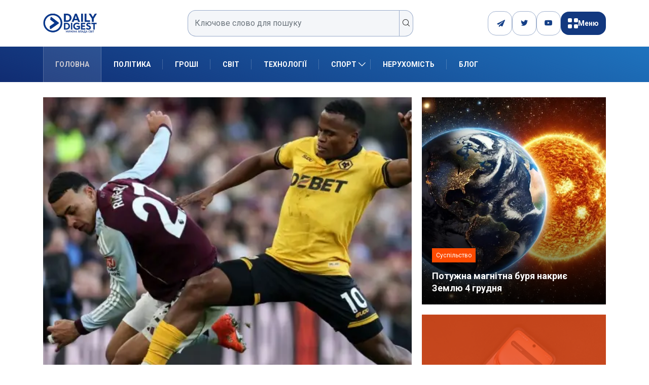

--- FILE ---
content_type: text/html; charset=UTF-8
request_url: https://dduvs.com/
body_size: 27943
content:
<!DOCTYPE html>
<html lang="uk" class="" data-skin="light">
<head>
    <meta charset="UTF-8">
	<meta name='robots' content='index, follow, max-image-preview:large, max-snippet:-1, max-video-preview:-1' />
	<style>img:is([sizes="auto" i], [sizes^="auto," i]) { contain-intrinsic-size: 3000px 1500px }</style>
		<meta name="viewport" content="width=device-width, initial-scale=1, maximum-scale=5">
			<meta name="description" content="DDUVS - Daily Digest" />

	<!-- This site is optimized with the Yoast SEO plugin v26.5 - https://yoast.com/wordpress/plugins/seo/ -->
	<title>Головні новини України та світу, аналітика, блоги | DDUVS</title>
	<meta name="description" content="Свіжі новини України та світу, політика, економіка, спорт, блоги та авторські колонки. Інформаційний портал Daily Digest — усе, що потрібно знати сьогодні." />
	<link rel="canonical" href="https://dduvs.com/" />
	<meta property="og:locale" content="uk_UA" />
	<meta property="og:type" content="website" />
	<meta property="og:title" content="Головні новини України та світу, аналітика, блоги | DDUVS" />
	<meta property="og:description" content="Свіжі новини України та світу, політика, економіка, спорт, блоги та авторські колонки. Інформаційний портал Daily Digest — усе, що потрібно знати сьогодні." />
	<meta property="og:url" content="https://dduvs.com/" />
	<meta property="og:site_name" content="DDUVS" />
	<meta property="article:modified_time" content="2025-08-12T08:19:53+00:00" />
	<meta property="og:image" content="https://dduvs.com/wp-content/uploads/2025/03/Daily-Digest-logo.png" />
	<meta property="og:image:width" content="209" />
	<meta property="og:image:height" content="92" />
	<meta property="og:image:type" content="image/png" />
	<meta name="twitter:card" content="summary_large_image" />
	<script type="application/ld+json" class="yoast-schema-graph">{"@context":"https://schema.org","@graph":[{"@type":"WebPage","@id":"https://dduvs.com/","url":"https://dduvs.com/","name":"Головні новини України та світу, аналітика, блоги | DDUVS","isPartOf":{"@id":"https://dduvs.com/#website"},"about":{"@id":"https://dduvs.com/#organization"},"datePublished":"2025-07-22T13:15:43+00:00","dateModified":"2025-08-12T08:19:53+00:00","description":"Свіжі новини України та світу, політика, економіка, спорт, блоги та авторські колонки. Інформаційний портал Daily Digest — усе, що потрібно знати сьогодні.","breadcrumb":{"@id":"https://dduvs.com/#breadcrumb"},"inLanguage":"uk","potentialAction":[{"@type":"ReadAction","target":["https://dduvs.com/"]}]},{"@type":"BreadcrumbList","@id":"https://dduvs.com/#breadcrumb","itemListElement":[{"@type":"ListItem","position":1,"name":"Головна"}]},{"@type":"WebSite","@id":"https://dduvs.com/#website","url":"https://dduvs.com/","name":"Денний Дайджест Україна Влада Світ","description":"Daily Digest","publisher":{"@id":"https://dduvs.com/#organization"},"alternateName":"Daily Digest - Україна Влада Світ","potentialAction":[{"@type":"SearchAction","target":{"@type":"EntryPoint","urlTemplate":"https://dduvs.com/?s={search_term_string}"},"query-input":{"@type":"PropertyValueSpecification","valueRequired":true,"valueName":"search_term_string"}}],"inLanguage":"uk"},{"@type":"Organization","@id":"https://dduvs.com/#organization","name":"Денний Дайджест Україна Влада Світ","alternateName":"Daily Digest","url":"https://dduvs.com/","logo":{"@type":"ImageObject","inLanguage":"uk","@id":"https://dduvs.com/#/schema/logo/image/","url":"https://dduvs.com/wp-content/uploads/2025/03/Daily-Digest-logo.png","contentUrl":"https://dduvs.com/wp-content/uploads/2025/03/Daily-Digest-logo.png","width":209,"height":92,"caption":"Денний Дайджест Україна Влада Світ"},"image":{"@id":"https://dduvs.com/#/schema/logo/image/"}}]}</script>
	<!-- / Yoast SEO plugin. -->


<link rel='dns-prefetch' href='//cdn.jsdelivr.net' />
<link rel='dns-prefetch' href='//www.googletagmanager.com' />
<link rel='dns-prefetch' href='//ajax.googleapis.com' />
<link rel="alternate" type="application/rss+xml" title="DDUVS &raquo; стрічка" href="https://dduvs.com/feed/" />
<link rel="alternate" type="application/rss+xml" title="DDUVS &raquo; Канал коментарів" href="https://dduvs.com/comments/feed/" />
<script type="text/javascript">
/* <![CDATA[ */
window._wpemojiSettings = {"baseUrl":"https:\/\/s.w.org\/images\/core\/emoji\/16.0.1\/72x72\/","ext":".png","svgUrl":"https:\/\/s.w.org\/images\/core\/emoji\/16.0.1\/svg\/","svgExt":".svg","source":{"concatemoji":"https:\/\/dduvs.com\/wp-includes\/js\/wp-emoji-release.min.js?ver=6.8.3"}};
/*! This file is auto-generated */
!function(s,n){var o,i,e;function c(e){try{var t={supportTests:e,timestamp:(new Date).valueOf()};sessionStorage.setItem(o,JSON.stringify(t))}catch(e){}}function p(e,t,n){e.clearRect(0,0,e.canvas.width,e.canvas.height),e.fillText(t,0,0);var t=new Uint32Array(e.getImageData(0,0,e.canvas.width,e.canvas.height).data),a=(e.clearRect(0,0,e.canvas.width,e.canvas.height),e.fillText(n,0,0),new Uint32Array(e.getImageData(0,0,e.canvas.width,e.canvas.height).data));return t.every(function(e,t){return e===a[t]})}function u(e,t){e.clearRect(0,0,e.canvas.width,e.canvas.height),e.fillText(t,0,0);for(var n=e.getImageData(16,16,1,1),a=0;a<n.data.length;a++)if(0!==n.data[a])return!1;return!0}function f(e,t,n,a){switch(t){case"flag":return n(e,"\ud83c\udff3\ufe0f\u200d\u26a7\ufe0f","\ud83c\udff3\ufe0f\u200b\u26a7\ufe0f")?!1:!n(e,"\ud83c\udde8\ud83c\uddf6","\ud83c\udde8\u200b\ud83c\uddf6")&&!n(e,"\ud83c\udff4\udb40\udc67\udb40\udc62\udb40\udc65\udb40\udc6e\udb40\udc67\udb40\udc7f","\ud83c\udff4\u200b\udb40\udc67\u200b\udb40\udc62\u200b\udb40\udc65\u200b\udb40\udc6e\u200b\udb40\udc67\u200b\udb40\udc7f");case"emoji":return!a(e,"\ud83e\udedf")}return!1}function g(e,t,n,a){var r="undefined"!=typeof WorkerGlobalScope&&self instanceof WorkerGlobalScope?new OffscreenCanvas(300,150):s.createElement("canvas"),o=r.getContext("2d",{willReadFrequently:!0}),i=(o.textBaseline="top",o.font="600 32px Arial",{});return e.forEach(function(e){i[e]=t(o,e,n,a)}),i}function t(e){var t=s.createElement("script");t.src=e,t.defer=!0,s.head.appendChild(t)}"undefined"!=typeof Promise&&(o="wpEmojiSettingsSupports",i=["flag","emoji"],n.supports={everything:!0,everythingExceptFlag:!0},e=new Promise(function(e){s.addEventListener("DOMContentLoaded",e,{once:!0})}),new Promise(function(t){var n=function(){try{var e=JSON.parse(sessionStorage.getItem(o));if("object"==typeof e&&"number"==typeof e.timestamp&&(new Date).valueOf()<e.timestamp+604800&&"object"==typeof e.supportTests)return e.supportTests}catch(e){}return null}();if(!n){if("undefined"!=typeof Worker&&"undefined"!=typeof OffscreenCanvas&&"undefined"!=typeof URL&&URL.createObjectURL&&"undefined"!=typeof Blob)try{var e="postMessage("+g.toString()+"("+[JSON.stringify(i),f.toString(),p.toString(),u.toString()].join(",")+"));",a=new Blob([e],{type:"text/javascript"}),r=new Worker(URL.createObjectURL(a),{name:"wpTestEmojiSupports"});return void(r.onmessage=function(e){c(n=e.data),r.terminate(),t(n)})}catch(e){}c(n=g(i,f,p,u))}t(n)}).then(function(e){for(var t in e)n.supports[t]=e[t],n.supports.everything=n.supports.everything&&n.supports[t],"flag"!==t&&(n.supports.everythingExceptFlag=n.supports.everythingExceptFlag&&n.supports[t]);n.supports.everythingExceptFlag=n.supports.everythingExceptFlag&&!n.supports.flag,n.DOMReady=!1,n.readyCallback=function(){n.DOMReady=!0}}).then(function(){return e}).then(function(){var e;n.supports.everything||(n.readyCallback(),(e=n.source||{}).concatemoji?t(e.concatemoji):e.wpemoji&&e.twemoji&&(t(e.twemoji),t(e.wpemoji)))}))}((window,document),window._wpemojiSettings);
/* ]]> */
</script>

<link rel='stylesheet' id='cf7ic_style-css' href='https://dduvs.com/wp-content/plugins/contact-form-7-image-captcha/css/cf7ic-style.css?ver=3.3.7' type='text/css' media='all' />
<style id='wp-emoji-styles-inline-css' type='text/css'>

	img.wp-smiley, img.emoji {
		display: inline !important;
		border: none !important;
		box-shadow: none !important;
		height: 1em !important;
		width: 1em !important;
		margin: 0 0.07em !important;
		vertical-align: -0.1em !important;
		background: none !important;
		padding: 0 !important;
	}
</style>
<style id='classic-theme-styles-inline-css' type='text/css'>
/*! This file is auto-generated */
.wp-block-button__link{color:#fff;background-color:#32373c;border-radius:9999px;box-shadow:none;text-decoration:none;padding:calc(.667em + 2px) calc(1.333em + 2px);font-size:1.125em}.wp-block-file__button{background:#32373c;color:#fff;text-decoration:none}
</style>
<style id='safe-svg-svg-icon-style-inline-css' type='text/css'>
.safe-svg-cover{text-align:center}.safe-svg-cover .safe-svg-inside{display:inline-block;max-width:100%}.safe-svg-cover svg{fill:currentColor;height:100%;max-height:100%;max-width:100%;width:100%}

</style>
<style id='global-styles-inline-css' type='text/css'>
:root{--wp--preset--aspect-ratio--square: 1;--wp--preset--aspect-ratio--4-3: 4/3;--wp--preset--aspect-ratio--3-4: 3/4;--wp--preset--aspect-ratio--3-2: 3/2;--wp--preset--aspect-ratio--2-3: 2/3;--wp--preset--aspect-ratio--16-9: 16/9;--wp--preset--aspect-ratio--9-16: 9/16;--wp--preset--color--black: #000000;--wp--preset--color--cyan-bluish-gray: #abb8c3;--wp--preset--color--white: #ffffff;--wp--preset--color--pale-pink: #f78da7;--wp--preset--color--vivid-red: #cf2e2e;--wp--preset--color--luminous-vivid-orange: #ff6900;--wp--preset--color--luminous-vivid-amber: #fcb900;--wp--preset--color--light-green-cyan: #7bdcb5;--wp--preset--color--vivid-green-cyan: #00d084;--wp--preset--color--pale-cyan-blue: #8ed1fc;--wp--preset--color--vivid-cyan-blue: #0693e3;--wp--preset--color--vivid-purple: #9b51e0;--wp--preset--gradient--vivid-cyan-blue-to-vivid-purple: linear-gradient(135deg,rgba(6,147,227,1) 0%,rgb(155,81,224) 100%);--wp--preset--gradient--light-green-cyan-to-vivid-green-cyan: linear-gradient(135deg,rgb(122,220,180) 0%,rgb(0,208,130) 100%);--wp--preset--gradient--luminous-vivid-amber-to-luminous-vivid-orange: linear-gradient(135deg,rgba(252,185,0,1) 0%,rgba(255,105,0,1) 100%);--wp--preset--gradient--luminous-vivid-orange-to-vivid-red: linear-gradient(135deg,rgba(255,105,0,1) 0%,rgb(207,46,46) 100%);--wp--preset--gradient--very-light-gray-to-cyan-bluish-gray: linear-gradient(135deg,rgb(238,238,238) 0%,rgb(169,184,195) 100%);--wp--preset--gradient--cool-to-warm-spectrum: linear-gradient(135deg,rgb(74,234,220) 0%,rgb(151,120,209) 20%,rgb(207,42,186) 40%,rgb(238,44,130) 60%,rgb(251,105,98) 80%,rgb(254,248,76) 100%);--wp--preset--gradient--blush-light-purple: linear-gradient(135deg,rgb(255,206,236) 0%,rgb(152,150,240) 100%);--wp--preset--gradient--blush-bordeaux: linear-gradient(135deg,rgb(254,205,165) 0%,rgb(254,45,45) 50%,rgb(107,0,62) 100%);--wp--preset--gradient--luminous-dusk: linear-gradient(135deg,rgb(255,203,112) 0%,rgb(199,81,192) 50%,rgb(65,88,208) 100%);--wp--preset--gradient--pale-ocean: linear-gradient(135deg,rgb(255,245,203) 0%,rgb(182,227,212) 50%,rgb(51,167,181) 100%);--wp--preset--gradient--electric-grass: linear-gradient(135deg,rgb(202,248,128) 0%,rgb(113,206,126) 100%);--wp--preset--gradient--midnight: linear-gradient(135deg,rgb(2,3,129) 0%,rgb(40,116,252) 100%);--wp--preset--font-size--small: 13px;--wp--preset--font-size--medium: 20px;--wp--preset--font-size--large: 36px;--wp--preset--font-size--x-large: 42px;--wp--preset--spacing--20: 0.44rem;--wp--preset--spacing--30: 0.67rem;--wp--preset--spacing--40: 1rem;--wp--preset--spacing--50: 1.5rem;--wp--preset--spacing--60: 2.25rem;--wp--preset--spacing--70: 3.38rem;--wp--preset--spacing--80: 5.06rem;--wp--preset--shadow--natural: 6px 6px 9px rgba(0, 0, 0, 0.2);--wp--preset--shadow--deep: 12px 12px 50px rgba(0, 0, 0, 0.4);--wp--preset--shadow--sharp: 6px 6px 0px rgba(0, 0, 0, 0.2);--wp--preset--shadow--outlined: 6px 6px 0px -3px rgba(255, 255, 255, 1), 6px 6px rgba(0, 0, 0, 1);--wp--preset--shadow--crisp: 6px 6px 0px rgba(0, 0, 0, 1);}:where(.is-layout-flex){gap: 0.5em;}:where(.is-layout-grid){gap: 0.5em;}body .is-layout-flex{display: flex;}.is-layout-flex{flex-wrap: wrap;align-items: center;}.is-layout-flex > :is(*, div){margin: 0;}body .is-layout-grid{display: grid;}.is-layout-grid > :is(*, div){margin: 0;}:where(.wp-block-columns.is-layout-flex){gap: 2em;}:where(.wp-block-columns.is-layout-grid){gap: 2em;}:where(.wp-block-post-template.is-layout-flex){gap: 1.25em;}:where(.wp-block-post-template.is-layout-grid){gap: 1.25em;}.has-black-color{color: var(--wp--preset--color--black) !important;}.has-cyan-bluish-gray-color{color: var(--wp--preset--color--cyan-bluish-gray) !important;}.has-white-color{color: var(--wp--preset--color--white) !important;}.has-pale-pink-color{color: var(--wp--preset--color--pale-pink) !important;}.has-vivid-red-color{color: var(--wp--preset--color--vivid-red) !important;}.has-luminous-vivid-orange-color{color: var(--wp--preset--color--luminous-vivid-orange) !important;}.has-luminous-vivid-amber-color{color: var(--wp--preset--color--luminous-vivid-amber) !important;}.has-light-green-cyan-color{color: var(--wp--preset--color--light-green-cyan) !important;}.has-vivid-green-cyan-color{color: var(--wp--preset--color--vivid-green-cyan) !important;}.has-pale-cyan-blue-color{color: var(--wp--preset--color--pale-cyan-blue) !important;}.has-vivid-cyan-blue-color{color: var(--wp--preset--color--vivid-cyan-blue) !important;}.has-vivid-purple-color{color: var(--wp--preset--color--vivid-purple) !important;}.has-black-background-color{background-color: var(--wp--preset--color--black) !important;}.has-cyan-bluish-gray-background-color{background-color: var(--wp--preset--color--cyan-bluish-gray) !important;}.has-white-background-color{background-color: var(--wp--preset--color--white) !important;}.has-pale-pink-background-color{background-color: var(--wp--preset--color--pale-pink) !important;}.has-vivid-red-background-color{background-color: var(--wp--preset--color--vivid-red) !important;}.has-luminous-vivid-orange-background-color{background-color: var(--wp--preset--color--luminous-vivid-orange) !important;}.has-luminous-vivid-amber-background-color{background-color: var(--wp--preset--color--luminous-vivid-amber) !important;}.has-light-green-cyan-background-color{background-color: var(--wp--preset--color--light-green-cyan) !important;}.has-vivid-green-cyan-background-color{background-color: var(--wp--preset--color--vivid-green-cyan) !important;}.has-pale-cyan-blue-background-color{background-color: var(--wp--preset--color--pale-cyan-blue) !important;}.has-vivid-cyan-blue-background-color{background-color: var(--wp--preset--color--vivid-cyan-blue) !important;}.has-vivid-purple-background-color{background-color: var(--wp--preset--color--vivid-purple) !important;}.has-black-border-color{border-color: var(--wp--preset--color--black) !important;}.has-cyan-bluish-gray-border-color{border-color: var(--wp--preset--color--cyan-bluish-gray) !important;}.has-white-border-color{border-color: var(--wp--preset--color--white) !important;}.has-pale-pink-border-color{border-color: var(--wp--preset--color--pale-pink) !important;}.has-vivid-red-border-color{border-color: var(--wp--preset--color--vivid-red) !important;}.has-luminous-vivid-orange-border-color{border-color: var(--wp--preset--color--luminous-vivid-orange) !important;}.has-luminous-vivid-amber-border-color{border-color: var(--wp--preset--color--luminous-vivid-amber) !important;}.has-light-green-cyan-border-color{border-color: var(--wp--preset--color--light-green-cyan) !important;}.has-vivid-green-cyan-border-color{border-color: var(--wp--preset--color--vivid-green-cyan) !important;}.has-pale-cyan-blue-border-color{border-color: var(--wp--preset--color--pale-cyan-blue) !important;}.has-vivid-cyan-blue-border-color{border-color: var(--wp--preset--color--vivid-cyan-blue) !important;}.has-vivid-purple-border-color{border-color: var(--wp--preset--color--vivid-purple) !important;}.has-vivid-cyan-blue-to-vivid-purple-gradient-background{background: var(--wp--preset--gradient--vivid-cyan-blue-to-vivid-purple) !important;}.has-light-green-cyan-to-vivid-green-cyan-gradient-background{background: var(--wp--preset--gradient--light-green-cyan-to-vivid-green-cyan) !important;}.has-luminous-vivid-amber-to-luminous-vivid-orange-gradient-background{background: var(--wp--preset--gradient--luminous-vivid-amber-to-luminous-vivid-orange) !important;}.has-luminous-vivid-orange-to-vivid-red-gradient-background{background: var(--wp--preset--gradient--luminous-vivid-orange-to-vivid-red) !important;}.has-very-light-gray-to-cyan-bluish-gray-gradient-background{background: var(--wp--preset--gradient--very-light-gray-to-cyan-bluish-gray) !important;}.has-cool-to-warm-spectrum-gradient-background{background: var(--wp--preset--gradient--cool-to-warm-spectrum) !important;}.has-blush-light-purple-gradient-background{background: var(--wp--preset--gradient--blush-light-purple) !important;}.has-blush-bordeaux-gradient-background{background: var(--wp--preset--gradient--blush-bordeaux) !important;}.has-luminous-dusk-gradient-background{background: var(--wp--preset--gradient--luminous-dusk) !important;}.has-pale-ocean-gradient-background{background: var(--wp--preset--gradient--pale-ocean) !important;}.has-electric-grass-gradient-background{background: var(--wp--preset--gradient--electric-grass) !important;}.has-midnight-gradient-background{background: var(--wp--preset--gradient--midnight) !important;}.has-small-font-size{font-size: var(--wp--preset--font-size--small) !important;}.has-medium-font-size{font-size: var(--wp--preset--font-size--medium) !important;}.has-large-font-size{font-size: var(--wp--preset--font-size--large) !important;}.has-x-large-font-size{font-size: var(--wp--preset--font-size--x-large) !important;}
:where(.wp-block-post-template.is-layout-flex){gap: 1.25em;}:where(.wp-block-post-template.is-layout-grid){gap: 1.25em;}
:where(.wp-block-columns.is-layout-flex){gap: 2em;}:where(.wp-block-columns.is-layout-grid){gap: 2em;}
:root :where(.wp-block-pullquote){font-size: 1.5em;line-height: 1.6;}
</style>
<link rel='stylesheet' id='contact-form-7-css' href='https://dduvs.com/wp-content/plugins/contact-form-7/includes/css/styles.css?ver=6.1.4' type='text/css' media='all' />
<link rel='stylesheet' id='demorex-public-css-css' href='https://dduvs.com/wp-content/plugins/demorex/public/app/css/demorex-public.css?ver=2.4.1' type='text/css' media='all' />
<link rel='stylesheet' id='swiper-css-css' href='https://cdn.jsdelivr.net/npm/swiper@8/swiper-bundle.min.css?ver=6.8.3' type='text/css' media='all' />
<link rel='stylesheet' id='xs-front-style-css' href='https://dduvs.com/wp-content/plugins/wp-social/assets/css/frontend.css?ver=3.1.4' type='text/css' media='all' />
<link rel='stylesheet' id='xs_login_font_login_css-css' href='https://dduvs.com/wp-content/plugins/wp-social/assets/css/font-icon.css?ver=3.1.4' type='text/css' media='all' />
<link rel='stylesheet' id='bootstrap-css' href='https://dduvs.com/wp-content/themes/digiqole/assets/css/bootstrap.min.css?ver=2.2.4' type='text/css' media='all' />
<link rel='stylesheet' id='icon-font-css' href='https://dduvs.com/wp-content/themes/digiqole/assets/css/icon-font.css?ver=2.2.4' type='text/css' media='all' />
<link rel='preload' as='style' id='digiqole-all-style-css' href='https://dduvs.com/wp-content/themes/digiqole/assets/css/all.css?ver=2.2.4' type='text/css' media='all' />
<link rel='stylesheet' id='digiqole-master-css' href='https://dduvs.com/wp-content/themes/digiqole/assets/css/master.css?ver=2.2.4' type='text/css' media='all' />
<style id='digiqole-master-inline-css' type='text/css'>
.progress-bar{ background-color : #000}
        html.fonts-loaded body{ font-family: Roboto }
        .body-box-layout{ 
            background-image:url();;
            background-repeat: no-repeat;
            background-position: center;
            background-size: cover;
            background-attachment: fixed;
         }
        body,
        .post-navigation .post-previous a p, .post-navigation .post-next a p,
        .dark-mode .blog-single .post-meta li,
        .dark-mode .wp-block-quote p,
        .dark-mode .wp-block-quote::before,
        .dark-mode .wp-block-quote cite,
        .dark-mode .view-review-list .xs-review-date,
        .dark-mode .view-review-list .xs-reviewer-author,
        .dark-mode .breadcrumb li,
        .dark-mode .post-meta span,
        .dark-mode .post-meta span a,
        .dark-mode .tranding-bg-white .tranding-bar .trending-slide-bg.trending-slide .post-title a,
        .dark-mode .blog-single .post-meta li.post-author a{
           color:  #0c0c0c;
        }

        h1, h2, h3, h4, h5, h6,
        .post-title,
        .post-navigation span,
        .post-title a,
        .dark-mode .error-page .error-code,
        .dark-mode.archive .entry-blog-summery .readmore-btn,
        .dark-mode .entry-blog-summery.ts-post .readmore-btn,
        .dark-mode .apsc-icons-wrapper.apsc-theme-2 .apsc-each-profile a,
        .dark-mode .ts-author-content .comment a{
            color:  #222222;
        }


        .dark-mode .apsc-icons-wrapper.apsc-theme-2 .apsc-each-profile a{
            color: #222222 !important;
        }
        .dark-mode .blog-single .post .post-body{
            background: transparent;
        }

        html.fonts-loaded h1,
        html.fonts-loaded h2{
            font-family: Roboto;
        }
        html.fonts-loaded h3{ 
            font-family: Roboto;
        }

        html.fonts-loaded h4{ 
            font-family: Roboto;
        }

        a,
        .entry-header .entry-title a:hover,
        .sidebar ul li a:hover,
        .breadcrumb a:hover {
            color: #fc4a00;
            transition: all ease 500ms;
        }
      
        .btn-primary:hover,
        .switch__background,
        .switch__mouth,
        .switch__eye-left,
        .switch__eye-right{
         background: #e74907;
         border-color: #e74907;;
        }

        .tag-lists a:hover,
        .tagcloud a:hover,
        .owl-carousel .owl-dots .owl-dot.active span,
        .blog-single .tag-lists a:hover {
            border-color: #fc4a00;
        }

        blockquote.wp-block-quote, .wp-block-quote, .wp-block-quote:not(.is-large):not(.is-style-large), .wp-block-pullquote blockquote,
         blockquote.wp-block-pullquote, .wp-block-quote.is-large, .wp-block-quote.is-style-large{
            border-left-color: #fc4a00;
        }
        
        .post .post-footer .readmore,
        .post .post-media .video-link-btn a,
        .post-list-item .recen-tab-menu.nav-tabs li a:before, 
        .post-list-item .recen-tab-menu.nav-tabs li a:after,
        .blog-single .xs-review-box .xs-review .xs-btn:hover,
        .blog-single .tag-lists span,
        .tag-lists a:hover, .tagcloud a:hover,
        .heading-style3 .block-title .title-angle-shap:before, 
        .heading-style3 .block-title .title-angle-shap:after,
         .heading-style3 .widget-title .title-angle-shap:before, 
         .heading-style3 .widget-title .title-angle-shap:after, 
         .sidebar .widget .block-title .title-angle-shap:before,
          .sidebar .widget .block-title .title-angle-shap:after, 
          .sidebar .widget .widget-title .title-angle-shap:before, 
        .sidebar .widget .widget-title .title-angle-shap:after,
        .pagination li.active a, .pagination li:hover a,
        .owl-carousel .owl-dots .owl-dot.active span,
        .main-pagination .swiper-pagination-bullet-active,
        .swiper-pagination .swiper-pagination-bullet-active,
        .header .navbar-light .ekit-wid-con .digiqole-elementskit-menu
         .elementskit-navbar-nav > li.active > a:before,
         .trending-light .tranding-bar .trending-slide .trending-title,
        .post-list-item .post-thumb .tab-post-count, .post-list-item .post-thumb .post-index,
        .woocommerce ul.products li.product .button,.woocommerce ul.products li.product .added_to_cart,
        .woocommerce nav.woocommerce-pagination ul li a:focus, .woocommerce nav.woocommerce-pagination ul li a:hover, .woocommerce nav.woocommerce-pagination ul li span.current,
        .woocommerce #respond input#submit.alt, .woocommerce a.button.alt, .woocommerce button.button.alt, .woocommerce input.button.alt,.sponsor-web-link a:hover i, .woocommerce .widget_price_filter .ui-slider .ui-slider-range,
        .woocommerce span.onsale,
        .not-found .input-group-btn,
        .btn,
        .BackTo,
        .sidebar .widget.widget_search .input-group-btn,
        .woocommerce ul.products li.product .added_to_cart:hover, .woocommerce #respond input#submit.alt:hover, .woocommerce a.button.alt:hover, .woocommerce button.button.alt:hover, 
        .footer-social li a,
        .digiqole-video-post .video-item .post-video .ts-play-btn,
        .blog-single .post-meta .social-share i.fa-share,
        .social-share i.ts-icon-share,
        .woocommerce input.button.alt:hover,
        .woocommerce .widget_price_filter .ui-slider .ui-slider-handle,
        #preloader,
        .main-slider .swiper-button-next:hover,
        .main-slider .swiper-button-prev:hover,
        .main-slider .owl-dots .owl-dot.swiper-pagination-bullet-active,
        .main-slider .owl-dots .swiper-pagination-bullet.swiper-pagination-bullet-active,
        .main-slider .swiper-pagination .owl-dot.swiper-pagination-bullet-active,
        .main-slider .swiper-pagination .swiper-pagination-bullet.swiper-pagination-bullet-active,
        .main-slider .main-pagination .owl-dot.swiper-pagination-bullet-active,
        .main-slider .main-pagination .swiper-pagination-bullet.swiper-pagination-bullet-active,
        .weekend-top .owl-dots .owl-dot.swiper-pagination-bullet-active,
        .weekend-top .owl-dots .swiper-pagination-bullet.swiper-pagination-bullet-active,
        .weekend-top .swiper-pagination .owl-dot.swiper-pagination-bullet-active,
        .weekend-top .swiper-pagination .swiper-pagination-bullet.swiper-pagination-bullet-active,
        .featured-tab-item .nav-tabs .nav-link.active:before,
        .post-slider .swiper-pagination .swiper-pagination-bullet.swiper-pagination-bullet-active,
        .blog-single .post-meta .social-share .ts-icon-share {
            background: #fc4a00;
        }
        .owl-carousel.owl-loaded .owl-nav .owl-next.disabled, 
        .owl-carousel.owl-loaded .owl-nav .owl-prev.disabled,
        .ts-about-image-wrapper.owl-carousel.owl-theme .owl-nav [class*=owl-]:hover{
            background: #fc4a00 !important;
        }

        .ts-footer .recent-posts-widget .post-content .post-title a:hover,
        .post-list-item .recen-tab-menu.nav-tabs li a.active,
        .ts-footer .footer-left-widget .footer-social li a:hover,
         .ts-footer .footer-widget .footer-social li a:hover,
         .heading-style3 .block-title, .heading-style3 .widget-title,
         .topbar.topbar-gray .tranding-bg-white .tranding-bar .trending-slide-bg .trending-title i,
         .sidebar .widget .block-title, .sidebar .widget .widget-title,
         .header .navbar-light .ekit-wid-con .digiqole-elementskit-menu .elementskit-navbar-nav .dropdown-item.active,
         .header .navbar-light .ekit-wid-con .digiqole-elementskit-menu .elementskit-navbar-nav li a:hover,
         .social-links li a:hover,
         .post-title a:hover,
         .video-tab-list .post-tab-list li a.active h4.post-title, .video-tab-list .post-tab-list li a:hover h4.post-title,
         .featured-tab-item .nav-tabs .nav-link.active .tab-head > span.tab-text-title,
         .woocommerce ul.products li.product .price, 
         .woocommerce ul.products li.product .woocommerce-loop-product__title:hover,
         .load-more-btn .digiqole-post-grid-loadmore:hover,
         .blog-single .post-meta li.meta-post-view,
         .ts-overlay-style .post-meta-info li.active i,
         .blog-single .post-meta li a:hover {
            color: #fc4a00;
        }
        
        .post-layout-style5 .post-meta li.meta-post-view .ts-icon {
            color: #fc4a00!important;
        }
      
        
            .topbar.topbar-gray,
            .topbar-dark .top-dark-info{
                background: #000156;
            }
        
            .topbar .top-nav li a,
            .topbar .social-links li a,
            .topbar.topbar-gray .top-info li,
            .tranding-bg-dark .tranding-bar .trending-slide-bg .trending-title,
            .tranding-bg-dark .tranding-bar .trending-slide-bg .post-title a,
            .topbar-dark .top-dark-info .top-info li,
            .tranding-bar .trending-slide .post-title a,
            .header-gradient-area .topbar .tranding-bar .trending-slide .trending-title,
            .header-gradient-area .topbar .top-info li a, .header-gradient-area .topbar .social-links li a,
            .header-gradient-area .topbar .top-info li, .header-gradient-area .topbar .social-links li,
            .topbar.topbar-gray .tranding-bg-white .tranding-bar .trending-slide-bg .trending-title,
            .topbar.topbar-gray .tranding-bg-white .tranding-bar .trending-slide-bg .post-title a,
            .topbar .social-links .header-date-info{
                color: #ffffff;
            }
        
            .header .navbar-light .ekit-wid-con .digiqole-elementskit-menu{
               height: 70px;
            }
            @media(min-width: 1024px){
                .header-gradient-area .navbar-light .ekit-wid-con .digiqole-elementskit-menu .elementskit-navbar-nav > li > a,
                .header.header-gradient .navbar-light .ekit-wid-con .digiqole-elementskit-menu .elementskit-navbar-nav > li > a, 
                .header .navbar-light .ekit-wid-con .digiqole-elementskit-menu .elementskit-navbar-nav > li > a,
                 .header .navbar-light .nav-search-area a, .header-gradient .navbar-light .social-links li a, 
                 .header .navbar-light .navbar-nav > li > a, 
               .header-gradient .navbar-light .nav-search-area .header-search-icon a{
                   line-height: 70px;
               }
            }
        
                .header-gradient,
                .header-dark .navbar-light,
                .header-gradient .navbar-sticky.sticky,
                .header-bg-dark .navbar-sticky.sticky,
                .header-bg-dark,
                .header-middle-gradent{
                    background-image: linear-gradient(20deg, #112c72 0%, #1e73be 100%);
                }
            
                @media(min-width: 1024px){
                    .header-gradient-area .navbar-light .ekit-wid-con .digiqole-elementskit-menu .elementskit-navbar-nav > li > a,
                    .header.header-gradient .navbar-light .ekit-wid-con .digiqole-elementskit-menu .elementskit-navbar-nav > li > a,
                    .header .navbar-light .ekit-wid-con .digiqole-elementskit-menu .elementskit-navbar-nav > li > a,
                    .header .navbar-light .nav-search-area a,
                    .header-gradient .navbar-light .social-links li a,
                    .header .navbar-light .navbar-nav > li > a{
                           color: #ffffff;
                    }
                }
            
                @media(min-width: 1024px){
                    .header-gradient-area .navbar-light .ekit-wid-con .digiqole-elementskit-menu .elementskit-navbar-nav > li > a:hover,
                    .header.header-gradient .navbar-light .ekit-wid-con .digiqole-elementskit-menu .elementskit-navbar-nav > li > a:hover,
                    .header .navbar-light .navbar-nav > li > a:hover,
                    .header-gradient-area .header .navbar-light .navbar-nav > li.active > a, 
                    .header-gradient-area .header .navbar-light .navbar-nav > li:hover > a,
                    .navbar-solid.header .navbar-light .navbar-nav li.active > a,
                    .header.header-dark .navbar-light .navbar-nav li.active > a,
                    .header .navbar-light .navbar-nav li.active > a,
                    .header.header-gradient .navbar-light .ekit-wid-con .digiqole-elementskit-menu .elementskit-navbar-nav > li.active > a,
                    .header .navbar-light .ekit-wid-con .digiqole-elementskit-menu .elementskit-navbar-nav > li:hover > a{
                        color: #cccad1;
                    }


                    
                }
                .header .navbar-light .ekit-wid-con .digiqole-elementskit-menu .elementskit-navbar-nav > li.active > a:before,
                .header .navbar-light .navbar-nav > li.active > a:before{
                    background: #cccad1;
                }
            
     
            html.fonts-loaded .header .navbar-light .navbar-nav li ul.dropdown-menu li a,
            html.fonts-loaded .header .navbar-light .ekit-wid-con .digiqole-elementskit-menu .elementskit-navbar-nav li ul li a,
            html.fonts-loaded .header .navbar-light .ekit-wid-con .digiqole-elementskit-menu .elementskit-navbar-nav li .elementskit-dropdown li a{
                   color: #2543ea;
                   font-size: 13px;
                }
            
     
            html.fonts-loaded .header .navbar-light .navbar-nav li ul.dropdown-menu li a:hover,
            .header .navbar-light .ekit-wid-con .digiqole-elementskit-menu .elementskit-navbar-nav .dropdown-item.active,
            .header .navbar-light .ekit-wid-con .digiqole-elementskit-menu .elementskit-navbar-nav li ul li a:hover,
            .header .navbar-light .navbar-nav li ul.dropdown-menu li.active a{
                   color: #2d2d2d;
                   
                }
            
            html.fonts-loaded .header-gradient-area .navbar-light .ekit-wid-con .digiqole-elementskit-menu .elementskit-navbar-nav > li > a,
            html.fonts-loaded .header.header-gradient .navbar-light .ekit-wid-con .digiqole-elementskit-menu .elementskit-navbar-nav > li > a,
            html.fonts-loaded .header .navbar-light .ekit-wid-con .digiqole-elementskit-menu .elementskit-navbar-nav > li > a,
            html.fonts-loaded .header .navbar-light .nav-search-area a,
            html.fonts-loaded .header-gradient .navbar-light .social-links li a,
            html.fonts-loaded .header .navbar-light .navbar-nav > li > a,
            html.fonts-loaded .header-gradient .navbar-light .nav-search-area .header-search-icon a{
                font-family: Roboto;
                font-size: px; 
                font-weight: px; 
                }
            
        .newsletter-area{
                background-image: linear-gradient(20deg, #0a007a 0%, #a1a4c6 100%);
            }
        .ts-footer{
            padding-top:50px;
            padding-bottom:20px;
         }
      body,
      .dark-mode .ts-author-media,
      .dark-mode .ts-author-content::before,
      .dark-mode .ts-author-content::after,
      .dark-mode .post-layout-style4 .post-single .entry-header{
         background-color: #ffffff;
      }
     
      .ts-footer{
          background-color: #070707;
          background-repeat:no-repeat;
          background-size: cover;
          
          
      }
      .newsletter-form span,
      .ts-footer .widget-title span{
        background-color: #070707;
      }

      .ts-footer-classic .widget-title,
      .ts-footer-classic h3,
      .ts-footer-classic h4,
      .ts-footer .widget-title,
      .ts-footer-classic .contact h3{
          color: #fff;
      }
      .ts-footer p,
      .ts-footer .list-arrow li a,
      .ts-footer .menu li a,
      .ts-footer .service-time li,
      .ts-footer .list-arrow li::before, 
      .ts-footer .footer-info li,
      .ts-footer .footer-left-widget .footer-social li a, .ts-footer .footer-widget .footer-social li a,
      .ts-footer .footer-left-widget p, .ts-footer .footer-widget p,
      .ts-footer .recent-posts-widget .post-content .post-title a,
      .ts-footer .menu li::before{
        color: #fff;
      }

     
     
      .copy-right{
         background-color: #161616;
      }
      .copy-right .copyright-text p{
         color: #fff;
      }
      
</style>
<link rel='stylesheet' id='parent-style-css' href='https://dduvs.com/wp-content/themes/digiqole-child/style.css?ver=6.8.3' type='text/css' media='all' />
<script type="text/javascript" src="https://dduvs.com/wp-includes/js/jquery/jquery.min.js?ver=3.7.1" id="jquery-core-js"></script>
<script type="text/javascript" src="https://dduvs.com/wp-includes/js/jquery/jquery-migrate.min.js?ver=3.4.1" id="jquery-migrate-js"></script>
<script type="text/javascript" id="xs_front_main_js-js-extra">
/* <![CDATA[ */
var rest_config = {"rest_url":"https:\/\/dduvs.com\/wp-json\/","nonce":"8ba0fb7faf","insta_enabled":""};
/* ]]> */
</script>
<script type="text/javascript" src="https://dduvs.com/wp-content/plugins/wp-social/assets/js/front-main.js?ver=3.1.4" id="xs_front_main_js-js"></script>
<script type="text/javascript" id="xs_social_custom-js-extra">
/* <![CDATA[ */
var rest_api_conf = {"siteurl":"https:\/\/dduvs.com","nonce":"8ba0fb7faf","root":"https:\/\/dduvs.com\/wp-json\/"};
var wsluFrontObj = {"resturl":"https:\/\/dduvs.com\/wp-json\/","rest_nonce":"8ba0fb7faf"};
/* ]]> */
</script>
<script type="text/javascript" src="https://dduvs.com/wp-content/plugins/wp-social/assets/js/social-front.js?ver=3.1.4" id="xs_social_custom-js"></script>
<script type="text/javascript" src="https://dduvs.com/wp-content/plugins/wp-ultimate-review/assets/public/script/content-page.js?ver=2.3.6" id="wur_review_content_script-js"></script>

<!-- Початок фрагмента тегу Google (gtag.js), доданого за допомогою Site Kit -->
<!-- Фрагмент Google Analytics, доданий Site Kit -->
<script type="text/javascript" src="https://www.googletagmanager.com/gtag/js?id=GT-WRHLVC9Q" id="google_gtagjs-js" async></script>
<script type="text/javascript" id="google_gtagjs-js-after">
/* <![CDATA[ */
window.dataLayer = window.dataLayer || [];function gtag(){dataLayer.push(arguments);}
gtag("set","linker",{"domains":["dduvs.com"]});
gtag("js", new Date());
gtag("set", "developer_id.dZTNiMT", true);
gtag("config", "GT-WRHLVC9Q");
 window._googlesitekit = window._googlesitekit || {}; window._googlesitekit.throttledEvents = []; window._googlesitekit.gtagEvent = (name, data) => { var key = JSON.stringify( { name, data } ); if ( !! window._googlesitekit.throttledEvents[ key ] ) { return; } window._googlesitekit.throttledEvents[ key ] = true; setTimeout( () => { delete window._googlesitekit.throttledEvents[ key ]; }, 5 ); gtag( "event", name, { ...data, event_source: "site-kit" } ); }; 
/* ]]> */
</script>
<script type="text/javascript" id="csf-google-web-fonts-js-extra">
/* <![CDATA[ */
var WebFontConfig = {"google":{"families":["Roboto:400regular,400,700"]}};
/* ]]> */
</script>
<script type="text/javascript" src="//ajax.googleapis.com/ajax/libs/webfont/1.6.26/webfont.js" id="csf-google-web-fonts-js"></script>
<link rel="https://api.w.org/" href="https://dduvs.com/wp-json/" /><link rel="alternate" title="JSON" type="application/json" href="https://dduvs.com/wp-json/wp/v2/pages/9107" /><link rel="EditURI" type="application/rsd+xml" title="RSD" href="https://dduvs.com/xmlrpc.php?rsd" />
<meta name="generator" content="WordPress 6.8.3" />
<link rel='shortlink' href='https://dduvs.com/' />
<link rel="alternate" title="oEmbed (JSON)" type="application/json+oembed" href="https://dduvs.com/wp-json/oembed/1.0/embed?url=https%3A%2F%2Fdduvs.com%2F" />
<link rel="alternate" title="oEmbed (XML)" type="text/xml+oembed" href="https://dduvs.com/wp-json/oembed/1.0/embed?url=https%3A%2F%2Fdduvs.com%2F&#038;format=xml" />
<style>
        .ag__item-list,
        .ag__item-row,
        .ag__item-top,
        .game__image-btn,
        .agplay__button {
            background-color: #0b75df!important;
        }
        .ag__item-genre li,
        .agreview-btn {
            border: 1px solid #0b75df!important;
        }
        .agreview-btn,
        .info-btn {
            color: #0b75df!important;
        }
        .ag__item-grade .rating,
        .ag__item-top,
        .agplay__button {
            color: #fff!important;
        }
    </style><meta name="generator" content="Site Kit by Google 1.167.0" /><style type="text/css">body{font-family:"Roboto";color:;font-weight:400;font-style:regular;font-size:14px;line-height:22px;letter-spacing:px;}h1{font-family:"Roboto";font-weight:normal;}h3{font-family:"Roboto";font-weight:normal;}h4{font-family:"Roboto";font-weight:normal;}</style><link rel="icon" href="https://dduvs.com/wp-content/uploads/2025/06/dduvs-icon-150x150.png" sizes="32x32" />
<link rel="icon" href="https://dduvs.com/wp-content/uploads/2025/06/dduvs-icon.png" sizes="192x192" />
<link rel="apple-touch-icon" href="https://dduvs.com/wp-content/uploads/2025/06/dduvs-icon.png" />
<meta name="msapplication-TileImage" content="https://dduvs.com/wp-content/uploads/2025/06/dduvs-icon.png" />
		<style type="text/css" id="wp-custom-css">
			.main-container {
  padding-top: 5px;
}

.topbar.topbar-gray .tranding-bg-white .tranding-bar .trending-slide-bg .post-title {
  color: #fff;
  font-weight: 600;
}
li.fa-paper-plane {
	color: #fff;
}
li.fa-paper-plane:before {
	display:none;
}
.ea-thumbs-up1:before {
    content: "\eaf4";
	    font-family: 'ea' !important;
}		</style>
		</head>
<body class="home wp-singular page-template page-template-template page-template-homepage-template page-template-templatehomepage-template-php page page-id-9107 wp-theme-digiqole wp-child-theme-digiqole-child sidebar-active"  data-post-id="">




<div class="body-inner-content">

	<header class="header-custom">
<div class="header-middle-area">
    <div class="container">
        <div class="row justify-content-between">
            <div class="col-4 col-md-3 col-lg-3 align-self-center">
                <div class="logo-area">
										                    <a rel='home' class="logo" href="https://dduvs.com/">
						                            <img width="220" height="33" class="img-fluid logo-light"
                                 src="https://dduvs.com/wp-content/uploads/2025/03/Daily-Digest-white-logo.png"
                                 alt="DDUVS">
                            <img width="220" height="33" class="img-fluid logo-dark"
                                 src="https://dduvs.com/wp-content/uploads/2025/03/Daily-Digest-logo.png"
                                 alt="DDUVS">
						                    </a>
					                </div>
            </div>

            <div class="col-md-4 col-lg-5 align-self-center d-none d-md-block">
                
        <form  method="get" action="https://dduvs.com/" class="digiqole-serach xs-search-group">
            <div class="input-group">
                <input type="search" class="form-control" name="s" placeholder="Ключове слово для пошуку" value="">
                <button class="input-group-btn search-button"><i class="ts-icon ts-icon-search1"></i></button>
            </div>
        </form>            </div>
            <div class="col-8 col-md-5 col-lg-4 align-self-center">
            				                    <div class="header__wrapper-right d-flex justify-content-end">
                    
					                        <ul class="social-links text-right">
							                                    <li class="fas fa-paper-plane">
                                        <a target="_blank" rel="nofollow" title="Telegram"
                                           href="https://t.me/dailydigest_ua">
                                            <span class="social-icon">  <i class="fas fa-paper-plane"></i> </span>
                                        </a>
                                    </li>
								                                    <li class="fab twitter">
                                        <a target="_blank" rel="nofollow" title="Twitter"
                                           href="#">
                                            <span class="social-icon">  <i class="ts-icon ts-icon-twitter"></i> </span>
                                        </a>
                                    </li>
								                                    <li class="fab youtube">
                                        <a target="_blank" rel="nofollow" title="Youtube"
                                           href="https://www.youtube.com/channel/UCqFMnPkUpTftXYU2Uo80IxQ">
                                            <span class="social-icon">  <i class="ts-icon ts-icon-youtube"></i> </span>
                                        </a>
                                    </li>
															                        </ul>
					
                    <!-- end social links -->
                    <button class="menu-toggle" data-popup="open">
                    <span class="menu-icon">
                        <span></span>
                        <span></span>
                        <span></span>
                        <span></span>
                    </span>
                    <span class="menu-text">Меню</span>
                    </button>


                </div>


            </div>



        </div>
    </div>
</div>
<header id="header" class="header header-gradient">
    <div class=" header-wrapper navbar-sticky ">
        <div class="container">
            <nav class="navbar navbar-expand-lg navbar-light">
				

                <div id="primary-nav" class="collapse navbar-collapse"><ul id="main-menu" class="navbar-nav"><li id="menu-item-9543" class="menu-item menu-item-type-post_type menu-item-object-page menu-item-home current-menu-item page_item page-item-9107 current_page_item menu-item-9543 nav-item active"><a href="https://dduvs.com/" class="nav-link active">Головна</a></li>
<li id="menu-item-4137" class="menu-item menu-item-type-taxonomy menu-item-object-category menu-item-4137 nav-item"><a href="https://dduvs.com/politics/" class="nav-link">Політика</a></li>
<li id="menu-item-4134" class="menu-item menu-item-type-taxonomy menu-item-object-category menu-item-4134 nav-item"><a href="https://dduvs.com/money/" class="nav-link">Гроші</a></li>
<li id="menu-item-4135" class="menu-item menu-item-type-taxonomy menu-item-object-category menu-item-4135 nav-item"><a href="https://dduvs.com/world/" class="nav-link">Світ</a></li>
<li id="menu-item-4136" class="menu-item menu-item-type-taxonomy menu-item-object-category menu-item-4136 nav-item"><a href="https://dduvs.com/tech/" class="nav-link">Технології</a></li>
<li id="menu-item-4138" class="menu-item menu-item-type-taxonomy menu-item-object-category menu-item-has-children menu-item-4138 nav-item dropdown"><a href="https://dduvs.com/sport/" class="nav-link dropdown-toggle" data-toggle="dropdown">Спорт</a>
<ul class="dropdown-menu">
	<li id="menu-item-4139" class="menu-item menu-item-type-taxonomy menu-item-object-category menu-item-4139 nav-item"><a href="https://dduvs.com/sport/football/" class=" dropdown-item">Футбол</a>	<li id="menu-item-4140" class="menu-item menu-item-type-taxonomy menu-item-object-category menu-item-4140 nav-item"><a href="https://dduvs.com/sport/boxing/" class=" dropdown-item">Бокс</a>	<li id="menu-item-4141" class="menu-item menu-item-type-taxonomy menu-item-object-category menu-item-4141 nav-item"><a href="https://dduvs.com/sport/tennis/" class=" dropdown-item">Теніс</a>	<li id="menu-item-5474" class="menu-item menu-item-type-taxonomy menu-item-object-category menu-item-5474 nav-item"><a href="https://dduvs.com/sport/predictions/" class=" dropdown-item">Прогнози</a></ul>
</li>
<li id="menu-item-4142" class="menu-item menu-item-type-taxonomy menu-item-object-category menu-item-4142 nav-item"><a href="https://dduvs.com/neruhomist/" class="nav-link">Нерухомість</a></li>
<li id="menu-item-4143" class="menu-item menu-item-type-taxonomy menu-item-object-category menu-item-4143 nav-item"><a href="https://dduvs.com/blog/" class="nav-link">Блог</a></li>
</ul></div>

                    <div class="nav-search-area">
                        <!-- xs modal -->
                        <div class="zoom-anim-dialog mfp-hide modal-searchPanel ts-search-form" id="modal-popup-2">
                            <div class="modal-dialog modal-lg">
                                <div class="modal-content">
                                    <div class="xs-search-panel">
										
        <form  method="get" action="https://dduvs.com/" class="digiqole-serach xs-search-group">
            <div class="input-group">
                <input type="search" class="form-control" name="s" placeholder="Ключове слово для пошуку" value="">
                <button class="input-group-btn search-button"><i class="ts-icon ts-icon-search1"></i></button>
            </div>
        </form>                                    </div>
                                </div>
                            </div>
                        </div><!-- End xs modal --><!-- end language switcher strart -->
                    </div>

				                <!-- Site search end-->


            </nav>
        </div><!-- container end-->

    </div>
</header>
        <!-- Start-->
        <div class="burger-menu">
        <div class="container">
            <div class="burger-menu__wrapper">
                    
        <form  method="get" action="https://dduvs.com/" class="digiqole-serach xs-search-group">
            <div class="input-group">
                <input type="search" class="form-control" name="s" placeholder="Ключове слово для пошуку" value="">
                <button class="input-group-btn search-button"><i class="ts-icon ts-icon-search1"></i></button>
            </div>
        </form>       				<div id="primary-nav" class="collapse navbar-collapse"><ul id="main-menu" class="navbar-nav"><li class="menu-item menu-item-type-post_type menu-item-object-page menu-item-home current-menu-item page_item page-item-9107 current_page_item menu-item-9543 nav-item active"><a href="https://dduvs.com/" class="nav-link active">Головна</a></li>
<li class="menu-item menu-item-type-taxonomy menu-item-object-category menu-item-4137 nav-item"><a href="https://dduvs.com/politics/" class="nav-link">Політика</a></li>
<li class="menu-item menu-item-type-taxonomy menu-item-object-category menu-item-4134 nav-item"><a href="https://dduvs.com/money/" class="nav-link">Гроші</a></li>
<li class="menu-item menu-item-type-taxonomy menu-item-object-category menu-item-4135 nav-item"><a href="https://dduvs.com/world/" class="nav-link">Світ</a></li>
<li class="menu-item menu-item-type-taxonomy menu-item-object-category menu-item-4136 nav-item"><a href="https://dduvs.com/tech/" class="nav-link">Технології</a></li>
<li class="menu-item menu-item-type-taxonomy menu-item-object-category menu-item-has-children menu-item-4138 nav-item dropdown"><a href="https://dduvs.com/sport/" class="nav-link dropdown-toggle" data-toggle="dropdown">Спорт</a>
<ul class="dropdown-menu">
	<li class="menu-item menu-item-type-taxonomy menu-item-object-category menu-item-4139 nav-item"><a href="https://dduvs.com/sport/football/" class=" dropdown-item">Футбол</a>	<li class="menu-item menu-item-type-taxonomy menu-item-object-category menu-item-4140 nav-item"><a href="https://dduvs.com/sport/boxing/" class=" dropdown-item">Бокс</a>	<li class="menu-item menu-item-type-taxonomy menu-item-object-category menu-item-4141 nav-item"><a href="https://dduvs.com/sport/tennis/" class=" dropdown-item">Теніс</a>	<li class="menu-item menu-item-type-taxonomy menu-item-object-category menu-item-5474 nav-item"><a href="https://dduvs.com/sport/predictions/" class=" dropdown-item">Прогнози</a></ul>
</li>
<li class="menu-item menu-item-type-taxonomy menu-item-object-category menu-item-4142 nav-item"><a href="https://dduvs.com/neruhomist/" class="nav-link">Нерухомість</a></li>
<li class="menu-item menu-item-type-taxonomy menu-item-object-category menu-item-4143 nav-item"><a href="https://dduvs.com/blog/" class="nav-link">Блог</a></li>
</ul></div>                    					                        <ul class="social-links text-right">
							                                    <li class="fas fa-paper-plane">
                                        <a rel="nofollow" target="_blank" title="Telegram"
                                           href="https://t.me/dailydigest_ua">
                                            <span class="social-icon">  <i class="fas fa-paper-plane"></i> </span>
                                        </a>
                                    </li>
								                                    <li class="fab twitter">
                                        <a rel="nofollow" target="_blank" title="Twitter"
                                           href="#">
                                            <span class="social-icon">  <i class="ts-icon ts-icon-twitter"></i> </span>
                                        </a>
                                    </li>
								                                    <li class="fab youtube">
                                        <a rel="nofollow" target="_blank" title="Youtube"
                                           href="https://www.youtube.com/channel/UCqFMnPkUpTftXYU2Uo80IxQ">
                                            <span class="social-icon">  <i class="ts-icon ts-icon-youtube"></i> </span>
                                        </a>
                                    </li>
															                        </ul>
					            </div>
        </div>
        </div>
        <!-- End -->
</header><div class="homepage-page">
<div class="container">

<section class="news-complex-block">
  <div class="container">
    <div class="news-complex-inner">
      <div class="news-complex-left">
                  <div class="swiper slider-hero">
            <div class="swiper-wrapper">
                              <div class="swiper-slide">
                                      <a href="https://dduvs.com/sport/predictions/vulverhempton-nottingem-forest-prognoz-i-stavka-na-match-apl-03-12-2025/">
                      <img fetchpriority="high" decoding="async" width="732" height="488" src="https://dduvs.com/wp-content/uploads/2025/12/vulverhempton-nottingem-forest-prognoz-i-stavka-na-match-apl-03.12.2025.webp" class="attachment-full size-full wp-post-image" alt="Вулверхемптон - Ноттінгем Форест прогноз і ставка на матч АПЛ - 03.12.2025" srcset="https://dduvs.com/wp-content/uploads/2025/12/vulverhempton-nottingem-forest-prognoz-i-stavka-na-match-apl-03.12.2025.webp 732w, https://dduvs.com/wp-content/uploads/2025/12/vulverhempton-nottingem-forest-prognoz-i-stavka-na-match-apl-03.12.2025-300x200.webp 300w" sizes="(max-width: 732px) 100vw, 732px" />                    </a>
                                    <div class="slide-content">
                        <div class="post-cat">
                        <a href="https://dduvs.com/sport/predictions/" style="color:#ffffff;background:#00969b">Прогнози</a><a href="https://dduvs.com/sport/" style="color:#ffffff;background:#4ca80b">Спорт</a>                        </div>
                    <h2 class="post-title">
                      <a href="https://dduvs.com/sport/predictions/vulverhempton-nottingem-forest-prognoz-i-stavka-na-match-apl-03-12-2025/">Вулверхемптон &#8211; Ноттінгем Форест прогноз і ставка на матч АПЛ &#8211; 03.12.2025</a>
                    </h2>
                  </div>
                </div>
                              <div class="swiper-slide">
                                      <a href="https://dduvs.com/sport/predictions/barselona-atletiko-madryd-prognoz-i-stavka-na-match-la-ligy-02-12-2025/">
                      <img decoding="async" width="1200" height="675" src="https://dduvs.com/wp-content/uploads/2025/12/barselona-atletiko-madryd-prognoz-i-stavka-na-match-la-ligy-02.12.2025.webp" class="attachment-full size-full wp-post-image" alt="Барселона - Атлетіко Мадрид прогноз і ставка на матч Ла Ліги - 02.12.2025" srcset="https://dduvs.com/wp-content/uploads/2025/12/barselona-atletiko-madryd-prognoz-i-stavka-na-match-la-ligy-02.12.2025.webp 1200w, https://dduvs.com/wp-content/uploads/2025/12/barselona-atletiko-madryd-prognoz-i-stavka-na-match-la-ligy-02.12.2025-300x169.webp 300w, https://dduvs.com/wp-content/uploads/2025/12/barselona-atletiko-madryd-prognoz-i-stavka-na-match-la-ligy-02.12.2025-1024x576.webp 1024w, https://dduvs.com/wp-content/uploads/2025/12/barselona-atletiko-madryd-prognoz-i-stavka-na-match-la-ligy-02.12.2025-768x432.webp 768w" sizes="(max-width: 1200px) 100vw, 1200px" />                    </a>
                                    <div class="slide-content">
                        <div class="post-cat">
                        <a href="https://dduvs.com/sport/predictions/" style="color:#ffffff;background:#00969b">Прогнози</a><a href="https://dduvs.com/sport/" style="color:#ffffff;background:#4ca80b">Спорт</a>                        </div>
                    <h2 class="post-title">
                      <a href="https://dduvs.com/sport/predictions/barselona-atletiko-madryd-prognoz-i-stavka-na-match-la-ligy-02-12-2025/">Барселона &#8211; Атлетіко Мадрид прогноз і ставка на матч Ла Ліги &#8211; 02.12.2025</a>
                    </h2>
                  </div>
                </div>
                              <div class="swiper-slide">
                                      <a href="https://dduvs.com/neruhomist/rynok-zhytla-v-ukrayini-zminyuyetsya-developery-perehodyat-na-novu-model-a-pokupczi-formuyut-novi-zapyty/">
                      <img decoding="async" width="850" height="430" src="https://dduvs.com/wp-content/uploads/2025/12/na-invest-forum-eksperty-obgovoryly-zminy-na-rynku-neruhomosti.webp" class="attachment-full size-full wp-post-image" alt="На INVEST FORUM експерти обговорили зміни на ринку нерухомості" srcset="https://dduvs.com/wp-content/uploads/2025/12/na-invest-forum-eksperty-obgovoryly-zminy-na-rynku-neruhomosti.webp 850w, https://dduvs.com/wp-content/uploads/2025/12/na-invest-forum-eksperty-obgovoryly-zminy-na-rynku-neruhomosti-300x152.webp 300w, https://dduvs.com/wp-content/uploads/2025/12/na-invest-forum-eksperty-obgovoryly-zminy-na-rynku-neruhomosti-768x389.webp 768w" sizes="(max-width: 850px) 100vw, 850px" />                    </a>
                                    <div class="slide-content">
                        <div class="post-cat">
                        <a href="https://dduvs.com/neruhomist/" style="color:#ffffff;background:#3c3e3f">Нерухомість</a>                        </div>
                    <h2 class="post-title">
                      <a href="https://dduvs.com/neruhomist/rynok-zhytla-v-ukrayini-zminyuyetsya-developery-perehodyat-na-novu-model-a-pokupczi-formuyut-novi-zapyty/">Ринок житла в Україні змінюється: девелопери переходять на нову модель, а покупці формують нові запити</a>
                    </h2>
                  </div>
                </div>
                              <div class="swiper-slide">
                                      <a href="https://dduvs.com/money/gryvnya-ukripylas-do-dolara-svizhyj-kurs-valyut-vid-nbu-na-4-grudnya-2025/">
                      <img loading="lazy" decoding="async" width="1200" height="630" src="https://dduvs.com/wp-content/uploads/2025/12/svizhyj-kurs-valyut-vid-nbu-na-4-grudnya-2025.webp" class="attachment-full size-full wp-post-image" alt="Свіжий курс валют від НБУ на 4 грудня 2025" srcset="https://dduvs.com/wp-content/uploads/2025/12/svizhyj-kurs-valyut-vid-nbu-na-4-grudnya-2025.webp 1200w, https://dduvs.com/wp-content/uploads/2025/12/svizhyj-kurs-valyut-vid-nbu-na-4-grudnya-2025-300x158.webp 300w, https://dduvs.com/wp-content/uploads/2025/12/svizhyj-kurs-valyut-vid-nbu-na-4-grudnya-2025-1024x538.webp 1024w, https://dduvs.com/wp-content/uploads/2025/12/svizhyj-kurs-valyut-vid-nbu-na-4-grudnya-2025-768x403.webp 768w" sizes="auto, (max-width: 1200px) 100vw, 1200px" />                    </a>
                                    <div class="slide-content">
                        <div class="post-cat">
                        <a href="https://dduvs.com/money/" style="color:#ffffff;background:#bc8a61">Гроші</a>                        </div>
                    <h2 class="post-title">
                      <a href="https://dduvs.com/money/gryvnya-ukripylas-do-dolara-svizhyj-kurs-valyut-vid-nbu-na-4-grudnya-2025/">Гривня укріпилась до долара: свіжий курс валют від НБУ на 4 грудня 2025</a>
                    </h2>
                  </div>
                </div>
                              <div class="swiper-slide">
                                      <a href="https://dduvs.com/sport/football/klopp-postavyv-ultymatum-realu-bez-czyh-chotyroh-gravcziv-vin-ne-syade-na-lavu-v-madrydi/">
                      <img loading="lazy" decoding="async" width="960" height="540" src="https://dduvs.com/wp-content/uploads/2025/12/klopp-postavyv-ultymatum-realu.webp" class="attachment-full size-full wp-post-image" alt="Клопп поставив ультиматум «Реалу»" srcset="https://dduvs.com/wp-content/uploads/2025/12/klopp-postavyv-ultymatum-realu.webp 960w, https://dduvs.com/wp-content/uploads/2025/12/klopp-postavyv-ultymatum-realu-300x169.webp 300w, https://dduvs.com/wp-content/uploads/2025/12/klopp-postavyv-ultymatum-realu-768x432.webp 768w" sizes="auto, (max-width: 960px) 100vw, 960px" />                    </a>
                                    <div class="slide-content">
                        <div class="post-cat">
                        <a href="https://dduvs.com/sport/" style="color:#ffffff;background:#4ca80b">Спорт</a><a href="https://dduvs.com/sport/football/" style="color:#ffffff;background:#fda400">Футбол</a>                        </div>
                    <h2 class="post-title">
                      <a href="https://dduvs.com/sport/football/klopp-postavyv-ultymatum-realu-bez-czyh-chotyroh-gravcziv-vin-ne-syade-na-lavu-v-madrydi/">Клопп поставив ультиматум «Реалу»: без цих чотирьох гравців він не сяде на лаву в Мадриді</a>
                    </h2>
                  </div>
                </div>
                              <div class="swiper-slide">
                                      <a href="https://dduvs.com/sport/predictions/atletik-real-madryd-prognoz-i-stavka-na-match-la-ligy-03-12-2025/">
                      <img loading="lazy" decoding="async" width="880" height="495" src="https://dduvs.com/wp-content/uploads/2025/12/atletik-real-madryd-prognoz-i-stavka-na-match-la-ligy-03.12.2025.webp" class="attachment-full size-full wp-post-image" alt="Атлетік - Реал Мадрид прогноз і ставка на матч Ла Ліги - 03.12.2025" srcset="https://dduvs.com/wp-content/uploads/2025/12/atletik-real-madryd-prognoz-i-stavka-na-match-la-ligy-03.12.2025.webp 880w, https://dduvs.com/wp-content/uploads/2025/12/atletik-real-madryd-prognoz-i-stavka-na-match-la-ligy-03.12.2025-300x169.webp 300w, https://dduvs.com/wp-content/uploads/2025/12/atletik-real-madryd-prognoz-i-stavka-na-match-la-ligy-03.12.2025-768x432.webp 768w" sizes="auto, (max-width: 880px) 100vw, 880px" />                    </a>
                                    <div class="slide-content">
                        <div class="post-cat">
                        <a href="https://dduvs.com/sport/predictions/" style="color:#ffffff;background:#00969b">Прогнози</a><a href="https://dduvs.com/sport/" style="color:#ffffff;background:#4ca80b">Спорт</a>                        </div>
                    <h2 class="post-title">
                      <a href="https://dduvs.com/sport/predictions/atletik-real-madryd-prognoz-i-stavka-na-match-la-ligy-03-12-2025/">Атлетік &#8211; Реал Мадрид прогноз і ставка на матч Ла Ліги &#8211; 03.12.2025</a>
                    </h2>
                  </div>
                </div>
                          </div>

          </div>
              </div>

      <div class="news-complex-right">
                              <div class="side-post popular-post ts-overlay-style">
                              <a href="https://dduvs.com/society/potuzhna-magnitna-burya-nakryye-zemlyu-4-grudnya/">
                  <img loading="lazy" decoding="async" width="1200" height="684" src="https://dduvs.com/wp-content/uploads/2025/12/potuzhna-magnitna-burya-nakryye-zemlyu-4-grudnya.webp" class="attachment-full size-full wp-post-image" alt="Потужна магнітна буря накриє Землю 4 грудня" srcset="https://dduvs.com/wp-content/uploads/2025/12/potuzhna-magnitna-burya-nakryye-zemlyu-4-grudnya.webp 1200w, https://dduvs.com/wp-content/uploads/2025/12/potuzhna-magnitna-burya-nakryye-zemlyu-4-grudnya-300x171.webp 300w, https://dduvs.com/wp-content/uploads/2025/12/potuzhna-magnitna-burya-nakryye-zemlyu-4-grudnya-1024x584.webp 1024w, https://dduvs.com/wp-content/uploads/2025/12/potuzhna-magnitna-burya-nakryye-zemlyu-4-grudnya-768x438.webp 768w" sizes="auto, (max-width: 1200px) 100vw, 1200px" />                </a>
                            <div class="side-post-content">
                        <div class="post-cat">
                        <a href="https://dduvs.com/society/" style="color:#ffffff;background:#fc4a00">Суспільство</a>                        </div>
                <h3 class="post-title">
                  <a href="https://dduvs.com/society/potuzhna-magnitna-burya-nakryye-zemlyu-4-grudnya/">Потужна магнітна буря накриє Землю 4 грудня</a>
                </h3>
              </div>
            </div>
                  
        <!-- Останній з категорії -->
                              <div class="side-post latest-post">
                              <a href="https://dduvs.com/tech/iqoo-z10r-igrovyj-smartfon-za-rozumni-groshi/">
                  <img loading="lazy" decoding="async" width="850" height="638" src="https://dduvs.com/wp-content/uploads/2025/12/iqoo-z10r-—-igrovyj-smartfon.webp" class="attachment-full size-full wp-post-image" alt="iQOO Z10R — «ігровий» смартфон" srcset="https://dduvs.com/wp-content/uploads/2025/12/iqoo-z10r-—-igrovyj-smartfon.webp 850w, https://dduvs.com/wp-content/uploads/2025/12/iqoo-z10r-—-igrovyj-smartfon-300x225.webp 300w, https://dduvs.com/wp-content/uploads/2025/12/iqoo-z10r-—-igrovyj-smartfon-768x576.webp 768w" sizes="auto, (max-width: 850px) 100vw, 850px" />                </a>
                            <div class="side-post-content">
                        <div class="post-cat">
                        <a href="https://dduvs.com/tech/" style="color:#ffffff;background:#007bff">Технології</a>                        </div>
                <h3 class="post-title">
                  <a href="https://dduvs.com/tech/iqoo-z10r-igrovyj-smartfon-za-rozumni-groshi/">iQOO Z10R — «ігровий» смартфон за розумні гроші</a>
                </h3>
              </div>
            </div>
                        </div>
    </div>
  </div>
</section>



<section id="posts-show-1" class="posts-show left" style="color:#000;">
    <div class="container">
        <div class="posts-show__left">
                    <div class="section-heading heading-style3">
                <h2 class="block-title">
                    <span class="title-angle-shap">Що нового</span>
                </h2>

                                    <ul class="posts-tabs__nav">
                                                    <li class="active">
                                <a href="#" data-term="331" data-block="posts-show-1">
                                    Бойові дії                                </a>
                            </li>
                                                    <li class="">
                                <a href="#" data-term="9" data-block="posts-show-1">
                                    Гроші                                </a>
                            </li>
                                                    <li class="">
                                <a href="#" data-term="6" data-block="posts-show-1">
                                    Світ                                </a>
                            </li>
                                                    <li class="">
                                <a href="#" data-term="333" data-block="posts-show-1">
                                    Суспільство                                </a>
                            </li>
                                            </ul>
                            </div>
        
        <div class="posts-show__wrapper">
                        <div class="big-post">
                                    <a href="https://dduvs.com/politics/wsj-putin-blokuye-bud-yaki-myrni-inicziatyvy-%d1%8d-lyshe-yedynyj-sposib-zmusyty-jogo-postupytysya/" class="big-post-thumb">
                        <img loading="lazy" decoding="async" width="840" height="560" src="https://dduvs.com/wp-content/uploads/2025/12/putin-blokuye-bud-yaki-myrni-inicziatyvy.webp" class="attachment-full size-full wp-post-image" alt="Путін блокує будь-які мирні ініціативи" srcset="https://dduvs.com/wp-content/uploads/2025/12/putin-blokuye-bud-yaki-myrni-inicziatyvy.webp 840w, https://dduvs.com/wp-content/uploads/2025/12/putin-blokuye-bud-yaki-myrni-inicziatyvy-300x200.webp 300w, https://dduvs.com/wp-content/uploads/2025/12/putin-blokuye-bud-yaki-myrni-inicziatyvy-768x512.webp 768w" sizes="auto, (max-width: 840px) 100vw, 840px" />                    </a>
                                <div class="big-post-content">
                        <div class="post-cat">
                        <a href="https://dduvs.com/politics/" style="color:#ffffff;background:#690aa0">Політика</a>                        </div>
                    <h2 class="post-title"><a href="https://dduvs.com/politics/wsj-putin-blokuye-bud-yaki-myrni-inicziatyvy-%d1%8d-lyshe-yedynyj-sposib-zmusyty-jogo-postupytysya/">WSJ: Путін блокує будь-які мирні ініціативи — э лише єдиний спосіб змусити його поступитися</a></h2>
                    <div class="post-meta">
                        <span class="post-date">04 грудня 2025, 13:42</span>
                        <span class="post-author">
                            <i class="ts-icon ts-icon-user-solid"></i>
                            <a href="https://dduvs.com/author/presscreator/">
                                Сухоносенко Максим                            </a>
                        </span>
                    </div>
                    <div class="post-excerpt"><p>Черговий раунд переговорів між представниками Дональда Трампа та російським керівництвом знову завершився без прориву. За даними The Wall Street Journal, візит Стівена Віткоффа та Джареда Кушнера до Москви не наблизив мир — Путін уперто відмовляється від будь-яких пропозицій, що вимагають припинення агресії проти України. Видання підкреслює: російський лідер не прагне миру, його мета — контроль [&hellip;]</p>
</div>
                </div>
            </div>
                    <div class="small-post">
                                    <a href="https://dduvs.com/politics/polovyna-ukrayincziv-gotovi-vyjty-na-protesty-proty-kapitulyaczijnyh-domovlenostej-z-rf-opytuvannya/" class="small-post-thumb">
                        <img loading="lazy" decoding="async" width="788" height="450" src="https://dduvs.com/wp-content/uploads/2025/12/polovyna-ukrayincziv-gotovi-vyjty-na-protesty-proty-kapitulyaczijnyh-domovlenostej-z-rf.webp" class="attachment-full size-full wp-post-image" alt="Половина українців готові вийти на протести проти капітуляційних домовленостей з РФ" srcset="https://dduvs.com/wp-content/uploads/2025/12/polovyna-ukrayincziv-gotovi-vyjty-na-protesty-proty-kapitulyaczijnyh-domovlenostej-z-rf.webp 788w, https://dduvs.com/wp-content/uploads/2025/12/polovyna-ukrayincziv-gotovi-vyjty-na-protesty-proty-kapitulyaczijnyh-domovlenostej-z-rf-300x171.webp 300w, https://dduvs.com/wp-content/uploads/2025/12/polovyna-ukrayincziv-gotovi-vyjty-na-protesty-proty-kapitulyaczijnyh-domovlenostej-z-rf-768x439.webp 768w" sizes="auto, (max-width: 788px) 100vw, 788px" />                    </a>
                                <div class="small-post-content">
                        <div class="post-cat">
                        <a href="https://dduvs.com/politics/" style="color:#ffffff;background:#690aa0">Політика</a>                        </div>
                    <h3 class="post-title"><a href="https://dduvs.com/politics/polovyna-ukrayincziv-gotovi-vyjty-na-protesty-proty-kapitulyaczijnyh-domovlenostej-z-rf-opytuvannya/">Половина українців готові вийти на протести проти капітуляційних домовленостей з РФ — опитування</a></h3>
                    <div class="post-meta">
                        <span class="post-date">03 грудня 2025, 16:55</span>
                    </div>
                </div>
            </div>
                    <div class="small-post">
                                    <a href="https://dduvs.com/politics/wp-kreml-vykorystovuye-peregovory-shhob-zmusyty-ssha-tysnuty-na-ukrayinu/" class="small-post-thumb">
                        <img loading="lazy" decoding="async" width="840" height="560" src="https://dduvs.com/wp-content/uploads/2025/12/kreml-vykorystovuye-peregovory-shhob-zmusyty-ssha-tysnuty-na-ukrayinu.webp" class="attachment-full size-full wp-post-image" alt="Кремль використовує переговори, щоб змусити США тиснути на Україну" srcset="https://dduvs.com/wp-content/uploads/2025/12/kreml-vykorystovuye-peregovory-shhob-zmusyty-ssha-tysnuty-na-ukrayinu.webp 840w, https://dduvs.com/wp-content/uploads/2025/12/kreml-vykorystovuye-peregovory-shhob-zmusyty-ssha-tysnuty-na-ukrayinu-300x200.webp 300w, https://dduvs.com/wp-content/uploads/2025/12/kreml-vykorystovuye-peregovory-shhob-zmusyty-ssha-tysnuty-na-ukrayinu-768x512.webp 768w" sizes="auto, (max-width: 840px) 100vw, 840px" />                    </a>
                                <div class="small-post-content">
                        <div class="post-cat">
                        <a href="https://dduvs.com/politics/" style="color:#ffffff;background:#690aa0">Політика</a>                        </div>
                    <h3 class="post-title"><a href="https://dduvs.com/politics/wp-kreml-vykorystovuye-peregovory-shhob-zmusyty-ssha-tysnuty-na-ukrayinu/">WP: Кремль використовує переговори, щоб змусити США тиснути на Україну</a></h3>
                    <div class="post-meta">
                        <span class="post-date">03 грудня 2025, 16:49</span>
                    </div>
                </div>
            </div>
                    <div class="small-post">
                                    <a href="https://dduvs.com/politics/plan-trampa-vyklykav-skandal-ssha-hochut-povernuty-rosiyi-aktyvy-pislya-myru-z-ukrayinoyu/" class="small-post-thumb">
                        <img loading="lazy" decoding="async" width="945" height="540" src="https://dduvs.com/wp-content/uploads/2025/12/ssha-hochut-povernuty-rosiyi-aktyvy-pislya-myru-z-ukrayinoyu.webp" class="attachment-full size-full wp-post-image" alt="США хочуть повернути Росії активи після миру з Україною" srcset="https://dduvs.com/wp-content/uploads/2025/12/ssha-hochut-povernuty-rosiyi-aktyvy-pislya-myru-z-ukrayinoyu.webp 945w, https://dduvs.com/wp-content/uploads/2025/12/ssha-hochut-povernuty-rosiyi-aktyvy-pislya-myru-z-ukrayinoyu-300x171.webp 300w, https://dduvs.com/wp-content/uploads/2025/12/ssha-hochut-povernuty-rosiyi-aktyvy-pislya-myru-z-ukrayinoyu-768x439.webp 768w" sizes="auto, (max-width: 945px) 100vw, 945px" />                    </a>
                                <div class="small-post-content">
                        <div class="post-cat">
                        <a href="https://dduvs.com/politics/" style="color:#ffffff;background:#690aa0">Політика</a>                        </div>
                    <h3 class="post-title"><a href="https://dduvs.com/politics/plan-trampa-vyklykav-skandal-ssha-hochut-povernuty-rosiyi-aktyvy-pislya-myru-z-ukrayinoyu/">План Трампа викликав скандал: США хочуть повернути Росії активи після миру з Україною</a></h3>
                    <div class="post-meta">
                        <span class="post-date">02 грудня 2025, 16:10</span>
                    </div>
                </div>
            </div>
                    <div class="small-post">
                                    <a href="https://dduvs.com/politics/myrnyj-plan-ssha-mozhe-koshtuvaty-yevropi-milyardy-reuters-poperedzhaye-pro-novu-ekonomichnu-pastku/" class="small-post-thumb">
                        <img loading="lazy" decoding="async" width="1020" height="574" src="https://dduvs.com/wp-content/uploads/2025/11/myrnyj-plan-ssha-mozhe-koshtuvaty-yevropi-milyardy.webp" class="attachment-full size-full wp-post-image" alt="«Мирний план» США може коштувати Європі мільярди" srcset="https://dduvs.com/wp-content/uploads/2025/11/myrnyj-plan-ssha-mozhe-koshtuvaty-yevropi-milyardy.webp 1020w, https://dduvs.com/wp-content/uploads/2025/11/myrnyj-plan-ssha-mozhe-koshtuvaty-yevropi-milyardy-300x169.webp 300w, https://dduvs.com/wp-content/uploads/2025/11/myrnyj-plan-ssha-mozhe-koshtuvaty-yevropi-milyardy-768x432.webp 768w" sizes="auto, (max-width: 1020px) 100vw, 1020px" />                    </a>
                                <div class="small-post-content">
                        <div class="post-cat">
                        <a href="https://dduvs.com/politics/" style="color:#ffffff;background:#690aa0">Політика</a>                        </div>
                    <h3 class="post-title"><a href="https://dduvs.com/politics/myrnyj-plan-ssha-mozhe-koshtuvaty-yevropi-milyardy-reuters-poperedzhaye-pro-novu-ekonomichnu-pastku/">«Мирний план» США може коштувати Європі мільярди: Reuters попереджає про нову економічну пастку</a></h3>
                    <div class="post-meta">
                        <span class="post-date">28 листопада 2025, 11:41</span>
                    </div>
                </div>
            </div>
                </div>
    </div>
         <aside id="extra-sidebar" class="widget-area">
        <div id="digiqole_latest_post_tab_widget-2" class="widget digiqole_latest_post_tab_widget">

        <div class="post-list-item widgets grid-no-shadow">
            <ul class="nav nav-tabs recen-tab-menu">
                <li role="presentation">
                    <a class="active" href="#home" aria-controls="home" role="tab" data-toggle="tab">
                        <span></span>
						Нове                    </a>
                </li>
                <li role="presentation">
                    <a href="#profile" aria-controls="profile" role="tab" data-toggle="tab">
                        <span></span>
						Топ                    </a>
                </li>
                <li role="presentation">
                    <a href="#mostcomments" role="tab" data-toggle="tab">
                        <span></span>
						Коментар                    </a>
                </li>
            </ul>
            <div class="tab-content">
                <div role="tabpanel" class="tab-pane active post-tab-list post-thumb-bg" id="home">
																                            <div class="post-content media">

					                                <div class="post-thumb post-thumb-radius">
					                                    <a href="https://dduvs.com/tech/iqoo-z10r-igrovyj-smartfon-za-rozumni-groshi/">
					                                        <span class="digiqole-sm-bg-img"
					                                              style="background-image: url(https://dduvs.com/wp-content/uploads/2025/12/iqoo-z10r-—-igrovyj-smartfon-600x398.webp);"></span>
					                                        <span class="post-index">  1 </span>
					                                    </a>
					                                </div>

					                                <div class="media-body">
					                              <span class="post-tag">
					                              													  					                                      <a
					                                              class="post-cat only-color"
					                                              href="https://dduvs.com/tech/"
					                                              style="color:#007bff"
					                                      >
															Технології														</a>
													                                </span>
                                    <h3 class="post-title">
                                        <a href="https://dduvs.com/tech/iqoo-z10r-igrovyj-smartfon-za-rozumni-groshi/">iQOO Z10R — «ігровий» смартфон за розумні гроші</a>
                                    </h3>
                                    <span class="post-date"><i class="ts-icon ts-icon-clock-regular"
                                                               aria-hidden="true"></i> 04 грудня 2025, 14:27</span>

                                </div>
                            </div>
											                            <div class="post-content media">

					                                <div class="post-thumb post-thumb-radius">
					                                    <a href="https://dduvs.com/sport/football/klopp-postavyv-ultymatum-realu-bez-czyh-chotyroh-gravcziv-vin-ne-syade-na-lavu-v-madrydi/">
					                                        <span class="digiqole-sm-bg-img"
					                                              style="background-image: url(https://dduvs.com/wp-content/uploads/2025/12/klopp-postavyv-ultymatum-realu-600x398.webp);"></span>
					                                        <span class="post-index">  2 </span>
					                                    </a>
					                                </div>

					                                <div class="media-body">
					                              <span class="post-tag">
					                              													  					                                      <a
					                                              class="post-cat only-color"
					                                              href="https://dduvs.com/sport/"
					                                              style="color:#4ca80b"
					                                      >
															Спорт														</a>
													                                </span>
                                    <h3 class="post-title">
                                        <a href="https://dduvs.com/sport/football/klopp-postavyv-ultymatum-realu-bez-czyh-chotyroh-gravcziv-vin-ne-syade-na-lavu-v-madrydi/">Клопп поставив ультиматум «Реалу»: без цих чотирьох гравців він не сяде на лаву в Мадриді</a>
                                    </h3>
                                    <span class="post-date"><i class="ts-icon ts-icon-clock-regular"
                                                               aria-hidden="true"></i> 04 грудня 2025, 14:24</span>

                                </div>
                            </div>
											                            <div class="post-content media">

					                                <div class="post-thumb post-thumb-radius">
					                                    <a href="https://dduvs.com/sport/boxing/bij-usyk-vajlder-otrymav-zelene-svitlo-vid-wbc-ta-ibf-shho-vidomo/">
					                                        <span class="digiqole-sm-bg-img"
					                                              style="background-image: url(https://dduvs.com/wp-content/uploads/2025/12/bij-usyk-–-vajlder-otrymav-zelene-svitlo-vid-wbc-ta-ibf-600x398.webp);"></span>
					                                        <span class="post-index">  3 </span>
					                                    </a>
					                                </div>

					                                <div class="media-body">
					                              <span class="post-tag">
					                              													  					                                      <a
					                                              class="post-cat only-color"
					                                              href="https://dduvs.com/sport/boxing/"
					                                              style="color:#fc4a00"
					                                      >
															Бокс														</a>
													                                </span>
                                    <h3 class="post-title">
                                        <a href="https://dduvs.com/sport/boxing/bij-usyk-vajlder-otrymav-zelene-svitlo-vid-wbc-ta-ibf-shho-vidomo/">Бій Усик – Вайлдер отримав &#8220;зелене світло&#8221; від WBC та IBF: що відомо</a>
                                    </h3>
                                    <span class="post-date"><i class="ts-icon ts-icon-clock-regular"
                                                               aria-hidden="true"></i> 04 грудня 2025, 14:20</span>

                                </div>
                            </div>
											                            <div class="post-content media">

					                                <div class="post-thumb post-thumb-radius">
					                                    <a href="https://dduvs.com/world/shho-take-purl-i-hto-spravdi-dopomagaye-ukrayini-rozbir-bez-manipulyaczij-i-fejkiv/">
					                                        <span class="digiqole-sm-bg-img"
					                                              style="background-image: url(https://dduvs.com/wp-content/uploads/2025/12/shho-take-purl-i-hto-spravdi-dopomagaye-ukrayini-600x398.webp);"></span>
					                                        <span class="post-index">  4 </span>
					                                    </a>
					                                </div>

					                                <div class="media-body">
					                              <span class="post-tag">
					                              													  					                                      <a
					                                              class="post-cat only-color"
					                                              href="https://dduvs.com/world/"
					                                              style="color:#c10148"
					                                      >
															Світ														</a>
													                                </span>
                                    <h3 class="post-title">
                                        <a href="https://dduvs.com/world/shho-take-purl-i-hto-spravdi-dopomagaye-ukrayini-rozbir-bez-manipulyaczij-i-fejkiv/">Що таке PURL і хто справді допомагає Україні: розбір без маніпуляцій і фейків</a>
                                    </h3>
                                    <span class="post-date"><i class="ts-icon ts-icon-clock-regular"
                                                               aria-hidden="true"></i> 04 грудня 2025, 14:15</span>

                                </div>
                            </div>
											                            <div class="post-content media">

					                                <div class="post-thumb post-thumb-radius">
					                                    <a href="https://dduvs.com/sport/predictions/manchester-yunajted-vest-gem-prognoz-i-stavka-na-match-apl-4-grudnya-2025/">
					                                        <span class="digiqole-sm-bg-img"
					                                              style="background-image: url(https://dduvs.com/wp-content/uploads/2025/12/manchester-yunajted-vest-gem-prognoz-i-stavka-na-match-apl-4-grudnya-2025-600x398.webp);"></span>
					                                        <span class="post-index">  5 </span>
					                                    </a>
					                                </div>

					                                <div class="media-body">
					                              <span class="post-tag">
					                              													  					                                      <a
					                                              class="post-cat only-color"
					                                              href="https://dduvs.com/sport/predictions/"
					                                              style="color:#00969b"
					                                      >
															Прогнози														</a>
													                                </span>
                                    <h3 class="post-title">
                                        <a href="https://dduvs.com/sport/predictions/manchester-yunajted-vest-gem-prognoz-i-stavka-na-match-apl-4-grudnya-2025/">Манчестер Юнайтед &#8211; Вест Гем прогноз і ставка на матч АПЛ &#8211; 4 грудня 2025</a>
                                    </h3>
                                    <span class="post-date"><i class="ts-icon ts-icon-clock-regular"
                                                               aria-hidden="true"></i> 04 грудня 2025, 14:10</span>

                                </div>
                            </div>
											                </div>
                <div role="tabpanel" class="tab-pane post-tab-list post-thumb-bg" id="profile">
					
											                            <div class="post-content media">
					                                <div class="post-thumb post-thumb-radius">
					                                    <a href="https://dduvs.com/sport/tennis/anastasiya-firman-vdruge-u-2025-roczi-grala-u-parnomu-finali-itf/">
					                                        <span class="digiqole-sm-bg-img"
					                                              style="background-image: url(https://dduvs.com/wp-content/uploads/2025/03/anastasiya-firman-tenis-600x398.jpg);"></span>
					                                        <span class="post-index"> 1 </span>
					                                    </a>
					                                </div>
					                                <div class="media-body">

														 <span class="post-tag">
														 															 					                                             <a
					                                                     class="post-cat only-color"
					                                                     href="https://dduvs.com/sport/"
					                                                     style="color:#4ca80b"
					                                             >
																	Спорт																</a>
															 									 </span>
                                    <h3 class="post-title">

                                        <a href="https://dduvs.com/sport/tennis/anastasiya-firman-vdruge-u-2025-roczi-grala-u-parnomu-finali-itf/">Анастасія Фірман вдруге у 2025 році грала у парному фіналі ITF</a>
                                    </h3>
                                    <span class="post-date"><i class="ts-icon ts-icon-clock-regular"
                                                               aria-hidden="true"></i> 29 березня 2025, 08:02 </span>

                                </div>
                            </div>
											                            <div class="post-content media">
					                                <div class="post-thumb post-thumb-radius">
					                                    <a href="https://dduvs.com/sport/tennis/kalinina-diznalasya-pershu-supernyczyu-na-turniri-wta-500-u-charlstoni/">
					                                        <span class="digiqole-sm-bg-img"
					                                              style="background-image: url(https://dduvs.com/wp-content/uploads/2019/06/angelina-kalinina-600x398.webp);"></span>
					                                        <span class="post-index"> 2 </span>
					                                    </a>
					                                </div>
					                                <div class="media-body">

														 <span class="post-tag">
														 															 					                                             <a
					                                                     class="post-cat only-color"
					                                                     href="https://dduvs.com/sport/"
					                                                     style="color:#4ca80b"
					                                             >
																	Спорт																</a>
															 									 </span>
                                    <h3 class="post-title">

                                        <a href="https://dduvs.com/sport/tennis/kalinina-diznalasya-pershu-supernyczyu-na-turniri-wta-500-u-charlstoni/">Калініна дізналася першу суперницю на турнірі WTA 500 у Чарльстоні</a>
                                    </h3>
                                    <span class="post-date"><i class="ts-icon ts-icon-clock-regular"
                                                               aria-hidden="true"></i> 29 березня 2025, 00:51 </span>

                                </div>
                            </div>
											                            <div class="post-content media">
					                                <div class="post-thumb post-thumb-radius">
					                                    <a href="https://dduvs.com/sport/boxing/dzhejk-pol-vidpoviv-na-vyklyk-usyka-mozhlyva-sutychka-za-pravylamy-mma/">
					                                        <span class="digiqole-sm-bg-img"
					                                              style="background-image: url(https://dduvs.com/wp-content/uploads/2019/07/dzhejk-pol-600x398.jpg);"></span>
					                                        <span class="post-index"> 3 </span>
					                                    </a>
					                                </div>
					                                <div class="media-body">

														 <span class="post-tag">
														 															 					                                             <a
					                                                     class="post-cat only-color"
					                                                     href="https://dduvs.com/sport/boxing/"
					                                                     style="color:#fc4a00"
					                                             >
																	Бокс																</a>
															 									 </span>
                                    <h3 class="post-title">

                                        <a href="https://dduvs.com/sport/boxing/dzhejk-pol-vidpoviv-na-vyklyk-usyka-mozhlyva-sutychka-za-pravylamy-mma/">Джейк Пол відповів на виклик Усика: можлива сутичка за правилами ММА</a>
                                    </h3>
                                    <span class="post-date"><i class="ts-icon ts-icon-clock-regular"
                                                               aria-hidden="true"></i> 30 березня 2025, 00:32 </span>

                                </div>
                            </div>
											                            <div class="post-content media">
					                                <div class="post-thumb post-thumb-radius">
					                                    <a href="https://dduvs.com/sport/football/u-dovbyka-vynykly-problemy-pislya-peremozhnogo-golu-za-romu/">
					                                        <span class="digiqole-sm-bg-img"
					                                              style="background-image: url(https://dduvs.com/wp-content/uploads/2019/07/artem-dovbyk-roma-600x398.jpg);"></span>
					                                        <span class="post-index"> 4 </span>
					                                    </a>
					                                </div>
					                                <div class="media-body">

														 <span class="post-tag">
														 															 					                                             <a
					                                                     class="post-cat only-color"
					                                                     href="https://dduvs.com/sport/"
					                                                     style="color:#4ca80b"
					                                             >
																	Спорт																</a>
															 									 </span>
                                    <h3 class="post-title">

                                        <a href="https://dduvs.com/sport/football/u-dovbyka-vynykly-problemy-pislya-peremozhnogo-golu-za-romu/">У Довбика виникли проблеми після переможного голу за «Рому»</a>
                                    </h3>
                                    <span class="post-date"><i class="ts-icon ts-icon-clock-regular"
                                                               aria-hidden="true"></i> 29 березня 2025, 22:18 </span>

                                </div>
                            </div>
											                            <div class="post-content media">
					                                <div class="post-thumb post-thumb-radius">
					                                    <a href="https://dduvs.com/tech/supertehnologiya-fedorov-pokazav-dron-katran-zdatnyj-urazhaty-czili-v-povitri-u-mori-j-na-zemli/">
					                                        <span class="digiqole-sm-bg-img"
					                                              style="background-image: url(https://dduvs.com/wp-content/uploads/2019/07/fedorov-myhajlo-600x398.jpg);"></span>
					                                        <span class="post-index"> 5 </span>
					                                    </a>
					                                </div>
					                                <div class="media-body">

														 <span class="post-tag">
														 															 					                                             <a
					                                                     class="post-cat only-color"
					                                                     href="https://dduvs.com/tech/"
					                                                     style="color:#007bff"
					                                             >
																	Технології																</a>
															 									 </span>
                                    <h3 class="post-title">

                                        <a href="https://dduvs.com/tech/supertehnologiya-fedorov-pokazav-dron-katran-zdatnyj-urazhaty-czili-v-povitri-u-mori-j-na-zemli/">&#8220;Супертехнологія&#8221;. Федоров показав дрон &#8220;Катран&#8221;, здатний уражати цілі в повітрі, у морі й на землі</a>
                                    </h3>
                                    <span class="post-date"><i class="ts-icon ts-icon-clock-regular"
                                                               aria-hidden="true"></i> 28 березня 2025, 21:37 </span>

                                </div>
                            </div>
											                </div>
                <div role="tabpanel" class="tab-pane post-tab-list post-thumb-bg" id="mostcomments">
											
					                            <div class="post-content media">

					                                <div class="post-thumb post-thumb-radius">
					                                    <a href="https://dduvs.com/sport/boxing/usyk-znyshhenyj-u-sparyngu-zahid-skolyhnula-sensaczijna-novyna/">
					                                        <span class="digiqole-sm-bg-img"
					                                              style="background-image: url(https://dduvs.com/wp-content/uploads/2025/06/usyk-prograv-600x398.jpg);"></span>
					                                        <span class="post-index"> 1 </span>
					                                    </a>
					                                </div>
					                                <div class="media-body">

														 <span class="post-tag">
														 															 					                                             <a
					                                                     class="post-cat only-color"
					                                                     href="https://dduvs.com/sport/boxing/"
					                                                     style="color:#fc4a00"
					                                             >
																	Бокс																</a>
															 									 </span>
                                    <h3 class="post-title">
                                        <a href="https://dduvs.com/sport/boxing/usyk-znyshhenyj-u-sparyngu-zahid-skolyhnula-sensaczijna-novyna/">Усик знищений у спарингу: Захід сколихнула &#8220;сенсаційна&#8221; новина</a>
                                    </h3>
                                    <span class="post-date">
                                        <i class="ts-icon ts-icon-clock-regular" aria-hidden="true"></i>
                                        01 червня 2025, 12:23                                    </span>
                                </div>
                            </div>
						
					                            <div class="post-content media">

					                                <div class="post-thumb post-thumb-radius">
					                                    <a href="https://dduvs.com/extraordinary-events/kyyiv-pid-vognem-nova-nichna-ataka-rf-zabrala-zhyttya-ta-zrujnuvala-medzaklad/">
					                                        <span class="digiqole-sm-bg-img"
					                                              style="background-image: url(https://dduvs.com/wp-content/uploads/2025/07/kyyiv-znovu-pid-atakoyu-rf-10-lypnya-2025-600x398.jpg);"></span>
					                                        <span class="post-index"> 2 </span>
					                                    </a>
					                                </div>
					                                <div class="media-body">

														 <span class="post-tag">
														 															 					                                             <a
					                                                     class="post-cat only-color"
					                                                     href="https://dduvs.com/extraordinary-events/"
					                                                     style="color:#d16800"
					                                             >
																	Надзвичайні події																</a>
															 									 </span>
                                    <h3 class="post-title">
                                        <a href="https://dduvs.com/extraordinary-events/kyyiv-pid-vognem-nova-nichna-ataka-rf-zabrala-zhyttya-ta-zrujnuvala-medzaklad/">Київ під вогнем: нова нічна атака РФ забрала життя та зруйнувала медзаклад (ВІДЕО)</a>
                                    </h3>
                                    <span class="post-date">
                                        <i class="ts-icon ts-icon-clock-regular" aria-hidden="true"></i>
                                        10 липня 2025, 13:39                                    </span>
                                </div>
                            </div>
						
					                            <div class="post-content media">

					                                <div class="post-thumb post-thumb-radius">
					                                    <a href="https://dduvs.com/tech/nedorogi-iphone-v-ukrayini-u-chomu-sut-siryh-shem-prodazhu/">
					                                        <span class="digiqole-sm-bg-img"
					                                              style="background-image: url(https://dduvs.com/wp-content/uploads/2025/05/prodazh-iphone-600x398.jpg);"></span>
					                                        <span class="post-index"> 3 </span>
					                                    </a>
					                                </div>
					                                <div class="media-body">

														 <span class="post-tag">
														 															 					                                             <a
					                                                     class="post-cat only-color"
					                                                     href="https://dduvs.com/tech/"
					                                                     style="color:#007bff"
					                                             >
																	Технології																</a>
															 									 </span>
                                    <h3 class="post-title">
                                        <a href="https://dduvs.com/tech/nedorogi-iphone-v-ukrayini-u-chomu-sut-siryh-shem-prodazhu/">iPhone: Yabko BigMag iCenter та інші &#8211; суть сірих схем продажу</a>
                                    </h3>
                                    <span class="post-date">
                                        <i class="ts-icon ts-icon-clock-regular" aria-hidden="true"></i>
                                        22 червня 2025, 01:34                                    </span>
                                </div>
                            </div>
						
					                            <div class="post-content media">

					                                <div class="post-thumb post-thumb-radius">
					                                    <a href="https://dduvs.com/neruhomist/onovlena-klasyfikacziya-novobudov-v-ukrayini/">
					                                        <span class="digiqole-sm-bg-img"
					                                              style="background-image: url(https://dduvs.com/wp-content/uploads/2025/03/novobudovy-klasyfikacziya-600x398.jpg);"></span>
					                                        <span class="post-index"> 4 </span>
					                                    </a>
					                                </div>
					                                <div class="media-body">

														 <span class="post-tag">
														 															 					                                             <a
					                                                     class="post-cat only-color"
					                                                     href="https://dduvs.com/neruhomist/"
					                                                     style="color:#3c3e3f"
					                                             >
																	Нерухомість																</a>
															 									 </span>
                                    <h3 class="post-title">
                                        <a href="https://dduvs.com/neruhomist/onovlena-klasyfikacziya-novobudov-v-ukrayini/">Оновлена класифікація новобудов в Україні</a>
                                    </h3>
                                    <span class="post-date">
                                        <i class="ts-icon ts-icon-clock-regular" aria-hidden="true"></i>
                                        30 листопада 2024, 21:59                                    </span>
                                </div>
                            </div>
						
					                            <div class="post-content media">

					                                <div class="post-thumb post-thumb-radius">
					                                    <a href="https://dduvs.com/tech/iqoo-z10r-igrovyj-smartfon-za-rozumni-groshi/">
					                                        <span class="digiqole-sm-bg-img"
					                                              style="background-image: url(https://dduvs.com/wp-content/uploads/2025/12/iqoo-z10r-—-igrovyj-smartfon-600x398.webp);"></span>
					                                        <span class="post-index"> 5 </span>
					                                    </a>
					                                </div>
					                                <div class="media-body">

														 <span class="post-tag">
														 															 					                                             <a
					                                                     class="post-cat only-color"
					                                                     href="https://dduvs.com/tech/"
					                                                     style="color:#007bff"
					                                             >
																	Технології																</a>
															 									 </span>
                                    <h3 class="post-title">
                                        <a href="https://dduvs.com/tech/iqoo-z10r-igrovyj-smartfon-za-rozumni-groshi/">iQOO Z10R — «ігровий» смартфон за розумні гроші</a>
                                    </h3>
                                    <span class="post-date">
                                        <i class="ts-icon ts-icon-clock-regular" aria-hidden="true"></i>
                                        04 грудня 2025, 14:27                                    </span>
                                </div>
                            </div>
											                </div>
            </div>
        </div>


		</div>    </aside>
        </div>
</section>



<script>
document.addEventListener('DOMContentLoaded', function () {
    const tabs = document.querySelectorAll('#posts-show-1 .posts-tabs__nav a');
    const wrapper = document.querySelector('#posts-show-1 .posts-show__wrapper');

    if (tabs.length && wrapper) {
        tabs.forEach(tab => {
            tab.addEventListener('click', function (e) {
                e.preventDefault();
                tabs.forEach(t => t.parentElement.classList.remove('active'));
                this.parentElement.classList.add('active');

                const termID = this.dataset.term;

                fetch(`${my_ajax.url}?action=load_tab_posts&term_id=${termID}`)
                    .then(res => res.json())
                    .then(data => {
                        if (data.success) {
                            wrapper.innerHTML = data.data.html;
                        } else {
                            wrapper.innerHTML = '<p>Нет записей.</p>';
                        }
                    });
            });
        });

    }
});
</script>



<section id="posts-show-2" class="posts-show left" style="background:#0a0a0a;padding:20px; color:#ffffff;">
    <div class="container">
        <div class="posts-show__left">
                    <div class="section-heading heading-style3">
                <h2 class="block-title">
                    <span class="title-angle-shap">Цікаве</span>
                </h2>

                            </div>
        
        <div class="posts-show__wrapper">
                        <div class="big-post">
                                    <a href="https://dduvs.com/culture/bytva-za-bytvoyu-kino-yake-vzhe-nazyvayut-najkrashhym-filmom-desyatylittya/" class="big-post-thumb">
                        <img loading="lazy" decoding="async" width="960" height="540" src="https://dduvs.com/wp-content/uploads/2025/09/bytva-za-bytvoyu.webp" class="attachment-full size-full wp-post-image" alt="Битва за битвою" srcset="https://dduvs.com/wp-content/uploads/2025/09/bytva-za-bytvoyu.webp 960w, https://dduvs.com/wp-content/uploads/2025/09/bytva-za-bytvoyu-300x169.webp 300w, https://dduvs.com/wp-content/uploads/2025/09/bytva-za-bytvoyu-768x432.webp 768w" sizes="auto, (max-width: 960px) 100vw, 960px" />                    </a>
                                <div class="big-post-content">
                        <div class="post-cat">
                        <a href="https://dduvs.com/culture/" style="color:#ffffff;background:#590091">Культура</a>                        </div>
                    <h2 class="post-title"><a href="https://dduvs.com/culture/bytva-za-bytvoyu-kino-yake-vzhe-nazyvayut-najkrashhym-filmom-desyatylittya/">«Битва за битвою» — кіно, яке вже називають найкращим фільмом десятиліття</a></h2>
                    <div class="post-meta">
                        <span class="post-date">29 вересня 2025, 12:19</span>
                        <span class="post-author">
                            <i class="ts-icon ts-icon-user-solid"></i>
                            <a href="https://dduvs.com/author/alinalevitska/">
                                Левицька Аліна                            </a>
                        </span>
                    </div>
                    <div class="post-excerpt"><p>Режисер Пол Томас Андерсон знову довів, що межі жанрів для нього — лише умовність. Його нова стрічка «Битва за битвою» стала подією року: це водночас політична драма, воєнний трилер і екшен, який не дозволяє відірватися від екрану. Чи справді ми маємо справу з майбутньою класикою? У 2025 році на великі екрани вийшло чимало резонансних прем’єр, [&hellip;]</p>
</div>
                </div>
            </div>
                    <div class="small-post">
                                    <a href="https://dduvs.com/blog/finiky-solodkyj-superfud-yak-pravylno-yih-yisty-ta-komu-vony-osoblyvo-korysni/" class="small-post-thumb">
                        <img loading="lazy" decoding="async" width="1040" height="650" src="https://dduvs.com/wp-content/uploads/2025/09/finiky-—-yak-pravylno-yih-yisty-ta-komu-vony-osoblyvo-korysni.webp" class="attachment-full size-full wp-post-image" alt="Фініки — як правильно їх їсти та кому вони особливо корисні" srcset="https://dduvs.com/wp-content/uploads/2025/09/finiky-—-yak-pravylno-yih-yisty-ta-komu-vony-osoblyvo-korysni.webp 1040w, https://dduvs.com/wp-content/uploads/2025/09/finiky-—-yak-pravylno-yih-yisty-ta-komu-vony-osoblyvo-korysni-300x187.webp 300w, https://dduvs.com/wp-content/uploads/2025/09/finiky-—-yak-pravylno-yih-yisty-ta-komu-vony-osoblyvo-korysni-1024x640.webp 1024w, https://dduvs.com/wp-content/uploads/2025/09/finiky-—-yak-pravylno-yih-yisty-ta-komu-vony-osoblyvo-korysni-768x480.webp 768w" sizes="auto, (max-width: 1040px) 100vw, 1040px" />                    </a>
                                <div class="small-post-content">
                        <div class="post-cat">
                        <a href="https://dduvs.com/blog/" style="color:#ffffff;background:#a3009d">Блог</a>                        </div>
                    <h3 class="post-title"><a href="https://dduvs.com/blog/finiky-solodkyj-superfud-yak-pravylno-yih-yisty-ta-komu-vony-osoblyvo-korysni/">Фініки — солодкий суперфуд: як правильно їх їсти та кому вони особливо корисні</a></h3>
                    <div class="post-meta">
                        <span class="post-date">15 вересня 2025, 14:17</span>
                    </div>
                </div>
            </div>
                    <div class="small-post">
                                    <a href="https://dduvs.com/blog/shho-yisty-aby-shudnuty-shvydshe-top-10-produktiv-dlya-spalyuvannya-zhyru/" class="small-post-thumb">
                        <img loading="lazy" decoding="async" width="1333" height="765" src="https://dduvs.com/wp-content/uploads/2025/08/shho-yisty-aby-shudnuty-shvydshe.webp" class="attachment-full size-full wp-post-image" alt="Що їсти, аби схуднути швидше" srcset="https://dduvs.com/wp-content/uploads/2025/08/shho-yisty-aby-shudnuty-shvydshe.webp 1333w, https://dduvs.com/wp-content/uploads/2025/08/shho-yisty-aby-shudnuty-shvydshe-300x172.webp 300w, https://dduvs.com/wp-content/uploads/2025/08/shho-yisty-aby-shudnuty-shvydshe-1024x588.webp 1024w, https://dduvs.com/wp-content/uploads/2025/08/shho-yisty-aby-shudnuty-shvydshe-768x441.webp 768w" sizes="auto, (max-width: 1333px) 100vw, 1333px" />                    </a>
                                <div class="small-post-content">
                        <div class="post-cat">
                        <a href="https://dduvs.com/blog/" style="color:#ffffff;background:#a3009d">Блог</a>                        </div>
                    <h3 class="post-title"><a href="https://dduvs.com/blog/shho-yisty-aby-shudnuty-shvydshe-top-10-produktiv-dlya-spalyuvannya-zhyru/">Що їсти, аби схуднути швидше: топ-10 продуктів для спалювання жиру</a></h3>
                    <div class="post-meta">
                        <span class="post-date">21 серпня 2025, 12:41</span>
                    </div>
                </div>
            </div>
                    <div class="small-post">
                                    <a href="https://dduvs.com/blog/yakyj-shokolad-korysnishyj-dlya-zdorovya-dumka-diyetologiv-i-naukovcziv/" class="small-post-thumb">
                        <img loading="lazy" decoding="async" width="850" height="478" src="https://dduvs.com/wp-content/uploads/2025/09/yakyj-shokolad-korysnishyj-dlya-zdorovya.webp" class="attachment-full size-full wp-post-image" alt="Який шоколад корисніший для здоров’я" srcset="https://dduvs.com/wp-content/uploads/2025/09/yakyj-shokolad-korysnishyj-dlya-zdorovya.webp 850w, https://dduvs.com/wp-content/uploads/2025/09/yakyj-shokolad-korysnishyj-dlya-zdorovya-300x169.webp 300w, https://dduvs.com/wp-content/uploads/2025/09/yakyj-shokolad-korysnishyj-dlya-zdorovya-768x432.webp 768w" sizes="auto, (max-width: 850px) 100vw, 850px" />                    </a>
                                <div class="small-post-content">
                        <div class="post-cat">
                        <a href="https://dduvs.com/blog/" style="color:#ffffff;background:#a3009d">Блог</a>                        </div>
                    <h3 class="post-title"><a href="https://dduvs.com/blog/yakyj-shokolad-korysnishyj-dlya-zdorovya-dumka-diyetologiv-i-naukovcziv/">Який шоколад корисніший для здоров’я: думка дієтологів і науковців</a></h3>
                    <div class="post-meta">
                        <span class="post-date">15 вересня 2025, 14:35</span>
                    </div>
                </div>
            </div>
                    <div class="small-post">
                                    <a href="https://dduvs.com/culture/yevgen-klopotenko-vpershe-pokazav-svoyu-divchynu-hto-vona-i-yak-vyglyadaye-obranyczya-kulinara/" class="small-post-thumb">
                        <img loading="lazy" decoding="async" width="850" height="566" src="https://dduvs.com/wp-content/uploads/2025/10/yevgen-klopotenko-vpershe-pokazav-svoyu-divchynu-hto-vona-i-yak-vyglyadaye-obranyczya-kulinara.webp" class="attachment-full size-full wp-post-image" alt="Євген Клопотенко вперше показав свою дівчину - хто вона і як виглядає обраниця кулінара" srcset="https://dduvs.com/wp-content/uploads/2025/10/yevgen-klopotenko-vpershe-pokazav-svoyu-divchynu-hto-vona-i-yak-vyglyadaye-obranyczya-kulinara.webp 850w, https://dduvs.com/wp-content/uploads/2025/10/yevgen-klopotenko-vpershe-pokazav-svoyu-divchynu-hto-vona-i-yak-vyglyadaye-obranyczya-kulinara-300x200.webp 300w, https://dduvs.com/wp-content/uploads/2025/10/yevgen-klopotenko-vpershe-pokazav-svoyu-divchynu-hto-vona-i-yak-vyglyadaye-obranyczya-kulinara-768x511.webp 768w" sizes="auto, (max-width: 850px) 100vw, 850px" />                    </a>
                                <div class="small-post-content">
                        <div class="post-cat">
                        <a href="https://dduvs.com/culture/" style="color:#ffffff;background:#590091">Культура</a>                        </div>
                    <h3 class="post-title"><a href="https://dduvs.com/culture/yevgen-klopotenko-vpershe-pokazav-svoyu-divchynu-hto-vona-i-yak-vyglyadaye-obranyczya-kulinara/">Євген Клопотенко вперше показав свою дівчину: хто вона і як виглядає обраниця кулінара</a></h3>
                    <div class="post-meta">
                        <span class="post-date">19 жовтня 2025, 01:41</span>
                    </div>
                </div>
            </div>
                </div>
    </div>
         </div>
</section>



<script>
document.addEventListener('DOMContentLoaded', function () {
    const tabs = document.querySelectorAll('#posts-show-2 .posts-tabs__nav a');
    const wrapper = document.querySelector('#posts-show-2 .posts-show__wrapper');

    if (tabs.length && wrapper) {
        tabs.forEach(tab => {
            tab.addEventListener('click', function (e) {
                e.preventDefault();
                tabs.forEach(t => t.parentElement.classList.remove('active'));
                this.parentElement.classList.add('active');

                const termID = this.dataset.term;

                fetch(`${my_ajax.url}?action=load_tab_posts&term_id=${termID}`)
                    .then(res => res.json())
                    .then(data => {
                        if (data.success) {
                            wrapper.innerHTML = data.data.html;
                        } else {
                            wrapper.innerHTML = '<p>Нет записей.</p>';
                        }
                    });
            });
        });

    }
});
</script>



<section id="posts-show-3" class="posts-show top" style="color:#000;">
    <div class="container">
        <div class="posts-show__left">
                    <div class="section-heading heading-style3">
                <h2 class="block-title">
                    <span class="title-angle-shap">Економіка</span>
                </h2>

                            </div>
        
        <div class="posts-show__wrapper">
                        <div class="big-post">
                                    <a href="https://dduvs.com/money/kurs-dolara-4-grudnya-znyzhuyetsya-gryvnya-zmicznyuyetsya-yevro-trymaye-pozycziyi/" class="big-post-thumb">
                        <img loading="lazy" decoding="async" width="1200" height="630" src="https://dduvs.com/wp-content/uploads/2025/12/kurs-dolara-4-grudnya-znyzhuyetsya.webp" class="attachment-full size-full wp-post-image" alt="Курс долара 4 грудня знижується" srcset="https://dduvs.com/wp-content/uploads/2025/12/kurs-dolara-4-grudnya-znyzhuyetsya.webp 1200w, https://dduvs.com/wp-content/uploads/2025/12/kurs-dolara-4-grudnya-znyzhuyetsya-300x158.webp 300w, https://dduvs.com/wp-content/uploads/2025/12/kurs-dolara-4-grudnya-znyzhuyetsya-1024x538.webp 1024w, https://dduvs.com/wp-content/uploads/2025/12/kurs-dolara-4-grudnya-znyzhuyetsya-768x403.webp 768w" sizes="auto, (max-width: 1200px) 100vw, 1200px" />                    </a>
                                <div class="big-post-content">
                        <div class="post-cat">
                        <a href="https://dduvs.com/money/" style="color:#ffffff;background:#bc8a61">Гроші</a>                        </div>
                    <h2 class="post-title"><a href="https://dduvs.com/money/kurs-dolara-4-grudnya-znyzhuyetsya-gryvnya-zmicznyuyetsya-yevro-trymaye-pozycziyi/">Курс долара 4 грудня знижується: гривня зміцнюється, євро тримає позиції</a></h2>
                    <div class="post-meta">
                        <span class="post-date">04 грудня 2025, 13:46</span>
                        <span class="post-author">
                            <i class="ts-icon ts-icon-user-solid"></i>
                            <a href="https://dduvs.com/author/alinalevitska/">
                                Левицька Аліна                            </a>
                        </span>
                    </div>
                    <div class="post-excerpt"><p>Станом на ранок четверга, 4 грудня, гривня демонструє ознаки стабілізації: курс долара як у банках, так і в обмінниках знизився на кілька копійок. Українська нацвалюта зміцнилася на тлі зменшення попиту на іноземну валюту та збалансованої присутності експортерів на ринку. Згідно з офіційними даними, Національний банк України встановив курс долара на рівні 42,20 грн/$, що на [&hellip;]</p>
</div>
                </div>
            </div>
                    <div class="small-post">
                                    <a href="https://dduvs.com/money/gryvnya-ukripylas-do-dolara-svizhyj-kurs-valyut-vid-nbu-na-4-grudnya-2025/" class="small-post-thumb">
                        <img loading="lazy" decoding="async" width="1200" height="630" src="https://dduvs.com/wp-content/uploads/2025/12/svizhyj-kurs-valyut-vid-nbu-na-4-grudnya-2025.webp" class="attachment-full size-full wp-post-image" alt="Свіжий курс валют від НБУ на 4 грудня 2025" srcset="https://dduvs.com/wp-content/uploads/2025/12/svizhyj-kurs-valyut-vid-nbu-na-4-grudnya-2025.webp 1200w, https://dduvs.com/wp-content/uploads/2025/12/svizhyj-kurs-valyut-vid-nbu-na-4-grudnya-2025-300x158.webp 300w, https://dduvs.com/wp-content/uploads/2025/12/svizhyj-kurs-valyut-vid-nbu-na-4-grudnya-2025-1024x538.webp 1024w, https://dduvs.com/wp-content/uploads/2025/12/svizhyj-kurs-valyut-vid-nbu-na-4-grudnya-2025-768x403.webp 768w" sizes="auto, (max-width: 1200px) 100vw, 1200px" />                    </a>
                                <div class="small-post-content">
                        <div class="post-cat">
                        <a href="https://dduvs.com/money/" style="color:#ffffff;background:#bc8a61">Гроші</a>                        </div>
                    <h3 class="post-title"><a href="https://dduvs.com/money/gryvnya-ukripylas-do-dolara-svizhyj-kurs-valyut-vid-nbu-na-4-grudnya-2025/">Гривня укріпилась до долара: свіжий курс валют від НБУ на 4 грудня 2025</a></h3>
                    <div class="post-meta">
                        <span class="post-date">03 грудня 2025, 16:39</span>
                    </div>
                </div>
            </div>
                    <div class="small-post">
                                    <a href="https://dduvs.com/money/byudzhet-2026-uhvaleno-najbilshi-vytraty-na-oboronu-osvitu-ta-soczialnu-pidtrymku/" class="small-post-thumb">
                        <img loading="lazy" decoding="async" width="1200" height="675" src="https://dduvs.com/wp-content/uploads/2025/12/byudzhet-2026-uhvaleno.webp" class="attachment-full size-full wp-post-image" alt="Бюджет-2026 ухвалено" srcset="https://dduvs.com/wp-content/uploads/2025/12/byudzhet-2026-uhvaleno.webp 1200w, https://dduvs.com/wp-content/uploads/2025/12/byudzhet-2026-uhvaleno-300x169.webp 300w, https://dduvs.com/wp-content/uploads/2025/12/byudzhet-2026-uhvaleno-1024x576.webp 1024w, https://dduvs.com/wp-content/uploads/2025/12/byudzhet-2026-uhvaleno-768x432.webp 768w" sizes="auto, (max-width: 1200px) 100vw, 1200px" />                    </a>
                                <div class="small-post-content">
                        <div class="post-cat">
                        <a href="https://dduvs.com/money/" style="color:#ffffff;background:#bc8a61">Гроші</a>                        </div>
                    <h3 class="post-title"><a href="https://dduvs.com/money/byudzhet-2026-uhvaleno-najbilshi-vytraty-na-oboronu-osvitu-ta-soczialnu-pidtrymku/">Бюджет-2026 ухвалено: найбільші витрати — на оборону, освіту та соціальну підтримку</a></h3>
                    <div class="post-meta">
                        <span class="post-date">03 грудня 2025, 16:36</span>
                    </div>
                </div>
            </div>
                    <div class="small-post">
                                    <a href="https://dduvs.com/money/dolar-i-yevro-znovu-dorozhchayut-shho-vidbuvayetsya-z-kursom-valyut-v-ukrayini-2-grudnya/" class="small-post-thumb">
                        <img loading="lazy" decoding="async" width="1200" height="630" src="https://dduvs.com/wp-content/uploads/2025/12/shho-vidbuvayetsya-z-kursom-valyut-v-ukrayini-2-grudnya.webp" class="attachment-full size-full wp-post-image" alt="Що відбувається з курсом валют в Україні 2 грудня" srcset="https://dduvs.com/wp-content/uploads/2025/12/shho-vidbuvayetsya-z-kursom-valyut-v-ukrayini-2-grudnya.webp 1200w, https://dduvs.com/wp-content/uploads/2025/12/shho-vidbuvayetsya-z-kursom-valyut-v-ukrayini-2-grudnya-300x158.webp 300w, https://dduvs.com/wp-content/uploads/2025/12/shho-vidbuvayetsya-z-kursom-valyut-v-ukrayini-2-grudnya-1024x538.webp 1024w, https://dduvs.com/wp-content/uploads/2025/12/shho-vidbuvayetsya-z-kursom-valyut-v-ukrayini-2-grudnya-768x403.webp 768w" sizes="auto, (max-width: 1200px) 100vw, 1200px" />                    </a>
                                <div class="small-post-content">
                        <div class="post-cat">
                        <a href="https://dduvs.com/money/" style="color:#ffffff;background:#bc8a61">Гроші</a>                        </div>
                    <h3 class="post-title"><a href="https://dduvs.com/money/dolar-i-yevro-znovu-dorozhchayut-shho-vidbuvayetsya-z-kursom-valyut-v-ukrayini-2-grudnya/">Долар і євро знову дорожчають: що відбувається з курсом валют в Україні 2 грудня</a></h3>
                    <div class="post-meta">
                        <span class="post-date">02 грудня 2025, 15:57</span>
                    </div>
                </div>
            </div>
                    <div class="small-post">
                                    <a href="https://dduvs.com/money/10-elektropozashlyahovykiv-premium-klasu-yaki-ne-zrujnuyut-vash-byudzhet-na-obslugovuvannya/" class="small-post-thumb">
                        <img loading="lazy" decoding="async" width="1590" height="896" src="https://dduvs.com/wp-content/uploads/2025/12/lexus-rz.webp" class="attachment-full size-full wp-post-image" alt="Lexus RZ" srcset="https://dduvs.com/wp-content/uploads/2025/12/lexus-rz.webp 1590w, https://dduvs.com/wp-content/uploads/2025/12/lexus-rz-300x169.webp 300w, https://dduvs.com/wp-content/uploads/2025/12/lexus-rz-1024x577.webp 1024w, https://dduvs.com/wp-content/uploads/2025/12/lexus-rz-768x433.webp 768w, https://dduvs.com/wp-content/uploads/2025/12/lexus-rz-1536x866.webp 1536w" sizes="auto, (max-width: 1590px) 100vw, 1590px" />                    </a>
                                <div class="small-post-content">
                        <div class="post-cat">
                        <a href="https://dduvs.com/money/" style="color:#ffffff;background:#bc8a61">Гроші</a>                        </div>
                    <h3 class="post-title"><a href="https://dduvs.com/money/10-elektropozashlyahovykiv-premium-klasu-yaki-ne-zrujnuyut-vash-byudzhet-na-obslugovuvannya/">10 електропозашляховиків преміум-класу, які не зруйнують ваш бюджет на обслуговування</a></h3>
                    <div class="post-meta">
                        <span class="post-date">02 грудня 2025, 15:42</span>
                    </div>
                </div>
            </div>
                </div>
    </div>
         </div>
</section>



<script>
document.addEventListener('DOMContentLoaded', function () {
    const tabs = document.querySelectorAll('#posts-show-3 .posts-tabs__nav a');
    const wrapper = document.querySelector('#posts-show-3 .posts-show__wrapper');

    if (tabs.length && wrapper) {
        tabs.forEach(tab => {
            tab.addEventListener('click', function (e) {
                e.preventDefault();
                tabs.forEach(t => t.parentElement.classList.remove('active'));
                this.parentElement.classList.add('active');

                const termID = this.dataset.term;

                fetch(`${my_ajax.url}?action=load_tab_posts&term_id=${termID}`)
                    .then(res => res.json())
                    .then(data => {
                        if (data.success) {
                            wrapper.innerHTML = data.data.html;
                        } else {
                            wrapper.innerHTML = '<p>Нет записей.</p>';
                        }
                    });
            });
        });

    }
});
</script>


    <section class="category">
    <div class="container">
    <div class="category-posts">
                    <a href="/politics/" class="category-posts__item">
                            <img decoding="async" src="https://dduvs.com/wp-content/uploads/2025/07/polityka-u-sviti.jpg" alt="Політика">
                        <span>Політика</span>
        </a>
                            <a href="/money/" class="category-posts__item">
                            <img decoding="async" src="https://dduvs.com/wp-content/uploads/2025/07/groshi-world.jpg" alt="Гроші">
                        <span>Гроші</span>
        </a>
                            <a href="/world/" class="category-posts__item">
                            <img decoding="async" src="https://dduvs.com/wp-content/uploads/2025/03/svit-kartynka.jpg" alt="Світ">
                        <span>Світ</span>
        </a>
                            <a href="/sport/" class="category-posts__item">
                            <img decoding="async" src="https://dduvs.com/wp-content/uploads/2025/03/sport-kartynka.jpg" alt="Спорт">
                        <span>Спорт</span>
        </a>
                            <a href="/extraordinary-events/" class="category-posts__item">
                            <img decoding="async" src="https://dduvs.com/wp-content/uploads/2025/07/nadzvychajni-podiyi.jpg" alt="Надзвичайні події">
                        <span>Надзвичайні події</span>
        </a>
                            <a href="/military-actions/" class="category-posts__item">
                            <img decoding="async" src="https://dduvs.com/wp-content/uploads/2025/07/bojovi-diyi.jpg" alt="Бойові дії ">
                        <span>Бойові дії </span>
        </a>
                            <a href="/society/" class="category-posts__item">
                            <img decoding="async" src="https://dduvs.com/wp-content/uploads/2025/07/suspilstvo-kategoriya.jpg" alt="Суспільство">
                        <span>Суспільство</span>
        </a>
                            <a href="/culture/" class="category-posts__item">
                            <img decoding="async" src="https://dduvs.com/wp-content/uploads/2025/07/kultura-svit.jpg" alt="Культура">
                        <span>Культура</span>
        </a>
                            <a href="/tech/" class="category-posts__item">
                            <img decoding="async" src="https://dduvs.com/wp-content/uploads/2025/03/tehnologiyi-kartynka.jpg" alt="Технології">
                        <span>Технології</span>
        </a>
                            <a href="/neruhomist/" class="category-posts__item">
                            <img decoding="async" src="https://dduvs.com/wp-content/uploads/2025/06/zhytlo-dorozhchaye-a-vybir-zmenshuyetsya-shho-narazi-vidbuvayetsya-na-rynku-neruhomosti.webp" alt="Нерухомість">
                        <span>Нерухомість</span>
        </a>
                            <a href="/blog/" class="category-posts__item">
                            <img decoding="async" src="https://dduvs.com/wp-content/uploads/2025/03/blogimages.jpg" alt="Блог">
                        <span>Блог</span>
        </a>
                            <a href="/igaming/" class="category-posts__item">
                            <img decoding="async" src="https://dduvs.com/wp-content/uploads/2025/07/azartny-biznes.jpg" alt="Азартний бізнес">
                        <span>Азартний бізнес</span>
        </a>
                </div>
    </div>
    </section>


  <section class="dont-miss-block">
    <div class="container">
              <h2 class="dont-miss-title">Спортивні події</h2>
      
      <div class="dont-miss-grid">
                  <article class="dont-miss-card">
                          <a href="https://dduvs.com/sport/football/klopp-postavyv-ultymatum-realu-bez-czyh-chotyroh-gravcziv-vin-ne-syade-na-lavu-v-madrydi/" class="dont-miss-thumb">
                <img loading="lazy" decoding="async" width="768" height="432" src="https://dduvs.com/wp-content/uploads/2025/12/klopp-postavyv-ultymatum-realu-768x432.webp" class="attachment-medium_large size-medium_large wp-post-image" alt="Клопп поставив ультиматум «Реалу»" srcset="https://dduvs.com/wp-content/uploads/2025/12/klopp-postavyv-ultymatum-realu-768x432.webp 768w, https://dduvs.com/wp-content/uploads/2025/12/klopp-postavyv-ultymatum-realu-300x169.webp 300w, https://dduvs.com/wp-content/uploads/2025/12/klopp-postavyv-ultymatum-realu.webp 960w" sizes="auto, (max-width: 768px) 100vw, 768px" />              </a>
            
            <div class="dont-miss-categories">
                        <div class="post-cat">
                        <a href="https://dduvs.com/sport/" style="color:#ffffff;background:#4ca80b">Спорт</a><a href="https://dduvs.com/sport/football/" style="color:#ffffff;background:#fda400">Футбол</a>                        </div>
            </div>

            <h3 class="dont-miss-title">
              <a href="https://dduvs.com/sport/football/klopp-postavyv-ultymatum-realu-bez-czyh-chotyroh-gravcziv-vin-ne-syade-na-lavu-v-madrydi/">Клопп поставив ультиматум «Реалу»: без цих чотирьох гравців він не сяде на лаву в Мадриді</a>
            </h3>
          </article>
                  <article class="dont-miss-card">
                          <a href="https://dduvs.com/sport/boxing/bij-usyk-vajlder-otrymav-zelene-svitlo-vid-wbc-ta-ibf-shho-vidomo/" class="dont-miss-thumb">
                <img loading="lazy" decoding="async" width="768" height="403" src="https://dduvs.com/wp-content/uploads/2025/12/bij-usyk-–-vajlder-otrymav-zelene-svitlo-vid-wbc-ta-ibf-768x403.webp" class="attachment-medium_large size-medium_large wp-post-image" alt="Бій Усик – Вайлдер отримав зелене світло від WBC та IBF" srcset="https://dduvs.com/wp-content/uploads/2025/12/bij-usyk-–-vajlder-otrymav-zelene-svitlo-vid-wbc-ta-ibf-768x403.webp 768w, https://dduvs.com/wp-content/uploads/2025/12/bij-usyk-–-vajlder-otrymav-zelene-svitlo-vid-wbc-ta-ibf-300x158.webp 300w, https://dduvs.com/wp-content/uploads/2025/12/bij-usyk-–-vajlder-otrymav-zelene-svitlo-vid-wbc-ta-ibf-1024x538.webp 1024w, https://dduvs.com/wp-content/uploads/2025/12/bij-usyk-–-vajlder-otrymav-zelene-svitlo-vid-wbc-ta-ibf.webp 1200w" sizes="auto, (max-width: 768px) 100vw, 768px" />              </a>
            
            <div class="dont-miss-categories">
                        <div class="post-cat">
                        <a href="https://dduvs.com/sport/boxing/" style="color:#ffffff;background:#fc4a00">Бокс</a><a href="https://dduvs.com/sport/" style="color:#ffffff;background:#4ca80b">Спорт</a>                        </div>
            </div>

            <h3 class="dont-miss-title">
              <a href="https://dduvs.com/sport/boxing/bij-usyk-vajlder-otrymav-zelene-svitlo-vid-wbc-ta-ibf-shho-vidomo/">Бій Усик – Вайлдер отримав &#8220;зелене світло&#8221; від WBC та IBF: що відомо</a>
            </h3>
          </article>
                  <article class="dont-miss-card">
                          <a href="https://dduvs.com/sport/predictions/manchester-yunajted-vest-gem-prognoz-i-stavka-na-match-apl-4-grudnya-2025/" class="dont-miss-thumb">
                <img loading="lazy" decoding="async" width="768" height="432" src="https://dduvs.com/wp-content/uploads/2025/12/manchester-yunajted-vest-gem-prognoz-i-stavka-na-match-apl-4-grudnya-2025-768x432.webp" class="attachment-medium_large size-medium_large wp-post-image" alt="Манчестер Юнайтед - Вест Гем прогноз і ставка на матч АПЛ - 4 грудня 2025" srcset="https://dduvs.com/wp-content/uploads/2025/12/manchester-yunajted-vest-gem-prognoz-i-stavka-na-match-apl-4-grudnya-2025-768x432.webp 768w, https://dduvs.com/wp-content/uploads/2025/12/manchester-yunajted-vest-gem-prognoz-i-stavka-na-match-apl-4-grudnya-2025-300x169.webp 300w, https://dduvs.com/wp-content/uploads/2025/12/manchester-yunajted-vest-gem-prognoz-i-stavka-na-match-apl-4-grudnya-2025.webp 828w" sizes="auto, (max-width: 768px) 100vw, 768px" />              </a>
            
            <div class="dont-miss-categories">
                        <div class="post-cat">
                        <a href="https://dduvs.com/sport/predictions/" style="color:#ffffff;background:#00969b">Прогнози</a><a href="https://dduvs.com/sport/" style="color:#ffffff;background:#4ca80b">Спорт</a>                        </div>
            </div>

            <h3 class="dont-miss-title">
              <a href="https://dduvs.com/sport/predictions/manchester-yunajted-vest-gem-prognoz-i-stavka-na-match-apl-4-grudnya-2025/">Манчестер Юнайтед &#8211; Вест Гем прогноз і ставка на матч АПЛ &#8211; 4 грудня 2025</a>
            </h3>
          </article>
                  <article class="dont-miss-card">
                          <a href="https://dduvs.com/sport/football/atletik-real-madryd-dyvytys-live-translyacziyu-matchu-la-ligy-3-grudnya-2025/" class="dont-miss-thumb">
                <img loading="lazy" decoding="async" width="768" height="512" src="https://dduvs.com/wp-content/uploads/2025/12/atletik-real-madryd.-dyvytys-live-translyacziyu-matchu-la-ligy-3-grudnya-2025-768x512.webp" class="attachment-medium_large size-medium_large wp-post-image" alt="Атлетік - Реал Мадрид. Дивитись LIVE трансляцію матчу Ла Ліги - 3 грудня 2025" srcset="https://dduvs.com/wp-content/uploads/2025/12/atletik-real-madryd.-dyvytys-live-translyacziyu-matchu-la-ligy-3-grudnya-2025-768x512.webp 768w, https://dduvs.com/wp-content/uploads/2025/12/atletik-real-madryd.-dyvytys-live-translyacziyu-matchu-la-ligy-3-grudnya-2025-300x200.webp 300w, https://dduvs.com/wp-content/uploads/2025/12/atletik-real-madryd.-dyvytys-live-translyacziyu-matchu-la-ligy-3-grudnya-2025-1024x683.webp 1024w, https://dduvs.com/wp-content/uploads/2025/12/atletik-real-madryd.-dyvytys-live-translyacziyu-matchu-la-ligy-3-grudnya-2025.webp 1350w" sizes="auto, (max-width: 768px) 100vw, 768px" />              </a>
            
            <div class="dont-miss-categories">
                        <div class="post-cat">
                        <a href="https://dduvs.com/sport/" style="color:#ffffff;background:#4ca80b">Спорт</a><a href="https://dduvs.com/sport/football/" style="color:#ffffff;background:#fda400">Футбол</a>                        </div>
            </div>

            <h3 class="dont-miss-title">
              <a href="https://dduvs.com/sport/football/atletik-real-madryd-dyvytys-live-translyacziyu-matchu-la-ligy-3-grudnya-2025/">Атлетік &#8211; Реал Мадрид. Дивитись LIVE трансляцію матчу Ла Ліги &#8211; 3 грудня 2025</a>
            </h3>
          </article>
                  <article class="dont-miss-card">
                          <a href="https://dduvs.com/sport/predictions/bernli-kristal-pelas-prognoz-i-stavka-na-match-apl-3-grudnya-2025/" class="dont-miss-thumb">
                <img loading="lazy" decoding="async" width="730" height="400" src="https://dduvs.com/wp-content/uploads/2025/12/bernli-kristal-pelas-prognoz-i-stavka-na-match-apl-3-grudnya-2025.webp" class="attachment-medium_large size-medium_large wp-post-image" alt="Бернлі - Крістал Пелас прогноз і ставка на матч АПЛ - 3 грудня 2025" srcset="https://dduvs.com/wp-content/uploads/2025/12/bernli-kristal-pelas-prognoz-i-stavka-na-match-apl-3-grudnya-2025.webp 730w, https://dduvs.com/wp-content/uploads/2025/12/bernli-kristal-pelas-prognoz-i-stavka-na-match-apl-3-grudnya-2025-300x164.webp 300w" sizes="auto, (max-width: 730px) 100vw, 730px" />              </a>
            
            <div class="dont-miss-categories">
                        <div class="post-cat">
                        <a href="https://dduvs.com/sport/predictions/" style="color:#ffffff;background:#00969b">Прогнози</a><a href="https://dduvs.com/sport/" style="color:#ffffff;background:#4ca80b">Спорт</a>                        </div>
            </div>

            <h3 class="dont-miss-title">
              <a href="https://dduvs.com/sport/predictions/bernli-kristal-pelas-prognoz-i-stavka-na-match-apl-3-grudnya-2025/">Бернлі &#8211; Крістал Пелас прогноз і ставка на матч АПЛ &#8211; 3 грудня 2025</a>
            </h3>
          </article>
                  <article class="dont-miss-card">
                          <a href="https://dduvs.com/sport/predictions/brajton-aston-villa-prognoz-i-stavka-na-match-apl-3-grudnya-2025/" class="dont-miss-thumb">
                <img loading="lazy" decoding="async" width="768" height="432" src="https://dduvs.com/wp-content/uploads/2025/12/brajton-aston-villa-prognoz-i-stavka-na-match-apl-3-grudnya-2025-768x432.webp" class="attachment-medium_large size-medium_large wp-post-image" alt="Брайтон - Астон Вілла прогноз і ставка на матч АПЛ - 3 грудня 2025" srcset="https://dduvs.com/wp-content/uploads/2025/12/brajton-aston-villa-prognoz-i-stavka-na-match-apl-3-grudnya-2025-768x432.webp 768w, https://dduvs.com/wp-content/uploads/2025/12/brajton-aston-villa-prognoz-i-stavka-na-match-apl-3-grudnya-2025-300x169.webp 300w, https://dduvs.com/wp-content/uploads/2025/12/brajton-aston-villa-prognoz-i-stavka-na-match-apl-3-grudnya-2025.webp 845w" sizes="auto, (max-width: 768px) 100vw, 768px" />              </a>
            
            <div class="dont-miss-categories">
                        <div class="post-cat">
                        <a href="https://dduvs.com/sport/predictions/" style="color:#ffffff;background:#00969b">Прогнози</a><a href="https://dduvs.com/sport/" style="color:#ffffff;background:#4ca80b">Спорт</a>                        </div>
            </div>

            <h3 class="dont-miss-title">
              <a href="https://dduvs.com/sport/predictions/brajton-aston-villa-prognoz-i-stavka-na-match-apl-3-grudnya-2025/">Брайтон &#8211; Астон Вілла прогноз і ставка на матч АПЛ &#8211; 3 грудня 2025</a>
            </h3>
          </article>
                  <article class="dont-miss-card">
                          <a href="https://dduvs.com/sport/predictions/arsenal-brentford-prognoz-i-stavka-na-match-apl-3-grudnya-2025/" class="dont-miss-thumb">
                <img loading="lazy" decoding="async" width="768" height="432" src="https://dduvs.com/wp-content/uploads/2025/12/arsenal-brentford-prognoz-i-stavka-na-match-apl-3-grudnya-2025-768x432.webp" class="attachment-medium_large size-medium_large wp-post-image" alt="Арсенал - Брентфорд прогноз і ставка на матч АПЛ - 3 грудня 2025" srcset="https://dduvs.com/wp-content/uploads/2025/12/arsenal-brentford-prognoz-i-stavka-na-match-apl-3-grudnya-2025-768x432.webp 768w, https://dduvs.com/wp-content/uploads/2025/12/arsenal-brentford-prognoz-i-stavka-na-match-apl-3-grudnya-2025-300x169.webp 300w, https://dduvs.com/wp-content/uploads/2025/12/arsenal-brentford-prognoz-i-stavka-na-match-apl-3-grudnya-2025.webp 803w" sizes="auto, (max-width: 768px) 100vw, 768px" />              </a>
            
            <div class="dont-miss-categories">
                        <div class="post-cat">
                        <a href="https://dduvs.com/sport/predictions/" style="color:#ffffff;background:#00969b">Прогнози</a><a href="https://dduvs.com/sport/" style="color:#ffffff;background:#4ca80b">Спорт</a>                        </div>
            </div>

            <h3 class="dont-miss-title">
              <a href="https://dduvs.com/sport/predictions/arsenal-brentford-prognoz-i-stavka-na-match-apl-3-grudnya-2025/">Арсенал &#8211; Брентфорд прогноз і ставка на матч АПЛ &#8211; 3 грудня 2025</a>
            </h3>
          </article>
                  <article class="dont-miss-card">
                          <a href="https://dduvs.com/sport/predictions/lids-chelsi-prognoz-i-stavka-na-match-apl-3-grudnya-2025/" class="dont-miss-thumb">
                <img loading="lazy" decoding="async" width="740" height="493" src="https://dduvs.com/wp-content/uploads/2025/12/lids-chelsi-prognoz-i-stavka-na-match-apl-3-grudnya-2025.webp" class="attachment-medium_large size-medium_large wp-post-image" alt="Лідс - Челсі прогноз і ставка на матч АПЛ - 3 грудня 2025" srcset="https://dduvs.com/wp-content/uploads/2025/12/lids-chelsi-prognoz-i-stavka-na-match-apl-3-grudnya-2025.webp 740w, https://dduvs.com/wp-content/uploads/2025/12/lids-chelsi-prognoz-i-stavka-na-match-apl-3-grudnya-2025-300x200.webp 300w" sizes="auto, (max-width: 740px) 100vw, 740px" />              </a>
            
            <div class="dont-miss-categories">
                        <div class="post-cat">
                        <a href="https://dduvs.com/sport/predictions/" style="color:#ffffff;background:#00969b">Прогнози</a><a href="https://dduvs.com/sport/" style="color:#ffffff;background:#4ca80b">Спорт</a>                        </div>
            </div>

            <h3 class="dont-miss-title">
              <a href="https://dduvs.com/sport/predictions/lids-chelsi-prognoz-i-stavka-na-match-apl-3-grudnya-2025/">Лідс &#8211; Челсі прогноз і ставка на матч АПЛ &#8211; 3 грудня 2025</a>
            </h3>
          </article>
              </div>
    </div>
  </section>



<h1>Актуальні новини України і світу на DDUVS.COM</h1>
Денний дайджест: Україна, влада, світ — це сучасний інформаційний портал, який об’єднує найактуальніші новини з України та з-за кордону. Якщо ви в пошуку стислої, перевіреної та збалансованої інформації у зручному форматі, то наш портал саме для вас! Основна мета — бути вашим головним джерелом фактів, думок і подій, що формують день.
<h2>Що публікує Daily Digest?</h2>
<ul>
 	<li><strong>Актуальні новини України</strong> — політика, суспільство, економіка, регіональні події</li>
 	<li><strong>Світові події</strong> — міжнародна аналітика, геополітика, конфлікти, дипломатія</li>
 	<li><strong>Спорт</strong> — від великого футболу до нішевих дисциплін, результати, коментарі, прогнози</li>
 	<li><strong>Блоги та авторські колонки</strong> — свіжий погляд на важливі події від експертів та журналістів</li>
 	<li><strong>Економіка</strong> — фінансові огляди, ринки, інвестиції, вплив реформ</li>
</ul>
<h2>Наш стиль</h2>
Ми дотримуємося принципів оперативності, незалежності й доступності. Усі матеріали проходять редакційну перевірку. Кожна новина в Daily Digest — це поєднання чіткого факту та контексту, який допомагає читачеві зрозуміти суть.
<h2>Кому буде цікавий Daily Digest?</h2>
<ul>
 	<li>Тим, хто хоче бути в курсі українських та світових новин</li>
 	<li>Тим, хто стежить за політичним життям та економічними тенденціями</li>
 	<li>Тим, хто цінує глибину аналітики та професійні огляди</li>
</ul>
DDUVS — це не просто сайт. Це наше завдання щоб кожен з Вас був проінформованим.

    <div class="xs_social_share_widget xs_share_url after_content 		main_content  wslu-style-1 wslu-share-box-shaped wslu-fill-colored wslu-none wslu-share-horizontal wslu-theme-font-no wslu-main_content">

		
        <ul>
			        </ul>
    </div> 
</div>
</div>

	        <div class="newsletter-area">
            <div class="container">
                <div class="row">
                    <div class="col-lg-7 col-md-5 align-self-center">
                        <div class="footer-logo">
                            <a class="logo" href="https://dduvs.com/">
                                <img width="220" height="33" class="img-fluid" src="https://dduvs.com/wp-content/uploads/2025/03/Daily-Digest-white-logo.png" alt="DDUVS">
                            </a>
                        </div>
                    </div>
                    <div class="col-lg-5 col-md-7">
						                            <div class="ts-subscribe">
								<script>(function() {
	window.mc4wp = window.mc4wp || {
		listeners: [],
		forms: {
			on: function(evt, cb) {
				window.mc4wp.listeners.push(
					{
						event   : evt,
						callback: cb
					}
				);
			}
		}
	}
})();
</script><!-- Mailchimp for WordPress v4.10.9 - https://wordpress.org/plugins/mailchimp-for-wp/ --><form id="mc4wp-form-1" class="mc4wp-form mc4wp-form-464" method="post" data-id="464" data-name="footer newsletter" ><div class="mc4wp-form-fields"><div class="footer-newsletter">
<p>
   <i class="fa fa-paper-plane" aria-hidden="true"></i>

	<input type="email"  name="EMAIL" placeholder="Ваш Email" required />
</p>


	<input type="submit" value="Підписатись" />


</div></div><label style="display: none !important;">Залиште поле порожнім, якщо ви людина: <input type="text" name="_mc4wp_honeypot" value="" tabindex="-1" autocomplete="off" /></label><input type="hidden" name="_mc4wp_timestamp" value="1764852122" /><input type="hidden" name="_mc4wp_form_id" value="464" /><input type="hidden" name="_mc4wp_form_element_id" value="mc4wp-form-1" /><div class="mc4wp-response"></div></form><!-- / Mailchimp for WordPress Plugin -->                            </div>
						                    </div>
                </div>
            </div>
        </div>
	


	        <footer class="ts-footer">
            <div class="container">
                                



				                    <div class="row">
                        <div class="col-lg-4 col-md-12 fadeInUp">
							<div class="footer-left-widget"><h3 class="widget-title"><span>Про нас</span></h3>			<div class="textwidget"><p>DDUVS — незалежне українське медіа про головне: політика, світ, економіка, спорт і технології. Ми подаємо лише перевірену інформацію, аналітику та думки експертів.</p>
</div>
		</div><div class="widget_text footer-left-widget"><div class="textwidget custom-html-widget"><ul class="footer-info">
 	<li> <i class="ts-icon ts-icon-home"></i>

вулиця Борщагівська, 192, Київ, 02000</li>
 	<li> <i class="ts-icon ts-icon-phone2"></i> Тел: (066) 235-0919</li>
 	<li><i class="ts-icon ts-icon-envelope"></i><a href="/cdn-cgi/l/email-protection" class="__cf_email__" data-cfemail="93f0fcfde7f2f0e7d3f7f7e6e5e0bdf0fcfe">[email&#160;protected]</a></li>
</ul></div></div>
                        </div>
                        <div class="col-lg-3 offset-lg-1 col-md-6">
							<div class="footer-widget footer-center-widget">
<h3 class="wp-block-heading has-white-color has-text-color has-link-color wp-elements-7432c244c5476ae321ad39fee30be0f7">Інформація</h3>
</div><div class="footer-widget footer-center-widget">
<p><a href="/privacy-policy/">Політика конфіденційності</a></p>
</div><div class="footer-widget footer-center-widget">
<p><a href="/terms-of-use/">Правила та умови</a></p>
</div><div class="footer-widget footer-center-widget">
<p><a href="/contact-us/">Контакти</a></p>
</div><div class="footer-widget footer-center-widget">
<p><a href="/about-us/">Про нас</a></p>
</div>                        </div>
                        <div class="col-lg-4  col-md-6">
							<div class="footer-widget footer-right-widget">
<h3 class="wp-block-heading has-white-color has-text-color has-link-color wp-elements-9b59d704fbde45fa3050fd27d06842ac">Розділи</h3>
</div><div class="footer-widget footer-right-widget">
<p><a href="/extraordinary-events/">Надзвичайні події</a></p>
</div><div class="footer-widget footer-right-widget">
<p><a href="/military-actions/">Бойові дії</a></p>
</div><div class="footer-widget footer-right-widget">
<p><a href="/society/">Суспільство</a></p>
</div><div class="footer-widget footer-right-widget">
<p><a href="/culture/">Культура</a></p>
</div>                        </div>
                        <!-- end col -->
                    </div>
				            </div>
                    <div class="container">
                        <div class="row">
                            <div class="col-lg-12 col-md-12 fadeInUp">
                                <div class="footer-widget"><div style="padding: 3px 0; border-top: 1px solid #504f4f; color: #fff; margin-bottom: 10px;">
</div>
</div><div class="footer-widget"><div class="wp-block-columns is-layout-flex wp-container-core-columns-is-layout-flex" style="justify-content: center; flex-wrap: wrap; gap: 20px;">

  <div class="wp-block-column is-layout-flow" style="flex: 0 1 auto; text-align: center;">
    <p style="font-size:16px"><a href="/redaction/">Наша команда</a></p>
  </div>

  <div class="wp-block-column is-layout-flow" style="flex: 0 1 auto; text-align: center;">
    <p style="font-size:16px"><a href="/editorial-policy/">Редакційна політика</a></p>
  </div>

  <div class="wp-block-column is-layout-flow" style="flex: 0 1 auto; text-align: center;">
    <p style="font-size:16px"><a href="/advertising/">Реклама на сайті</a></p>
  </div>

  <div class="wp-block-column is-layout-flow" style="flex: 0 1 auto; text-align: center;">
    <p style="font-size:16px"><a href="/igaming/">Gambling</a></p>
  </div>

</div></div><div class="footer-widget"><div style="padding: 3px 0; border-top: 1px solid #504f4f; color: #fff; margin-bottom: 10px;">
</div></div><div class="footer-widget"><div style="text-align: center; padding: 20px;">
  <a href="https://diia.gov.ua/" target="_blank" rel="nofollow">
    <img decoding="async" src="/wp-content/uploads/2025/06/diya-logo.png" alt="Дія Сервіс" style="margin: 0 10px; height: 32px;">
  </a>
  <a href="https://depositphotos.com/ua/" target="_blank" rel="nofollow">
    <img decoding="async" src="/wp-content/uploads/2025/06/depositphotos-logo.png" alt="депозит фото" style="margin: 0 10px; height: 32px;">
  </a>
  <a href="https://savelife.in.ua/" target="_blank" rel="nofollow">
    <img decoding="async" src="/wp-content/uploads/2025/06/savelife-logo.png" alt="фонд Повернись Живим" style="margin: 0 10px; height: 32px;">
  </a>
<a href="https://helsi.me/" target="_blank" rel="nofollow">
    <img decoding="async" src="/wp-content/uploads/2025/06/helsi-logo.png" alt="медичний онлайн сервіс в Україні" style="margin: 0 10px; height: 32px;">
  </a>
</div></div><div class="footer-widget"><div style="padding: 3px 0; border-top: 1px solid #504f4f; color: #fff; margin-bottom: 10px;">
</div></div><div class="footer-widget">
<p class="has-text-align-center has-small-font-size">Усі права захищені. При використанні текстових матеріалів сайту гіперпосилання на dduvs.com обов'язкове. Для друкованих видань зазначення dduvs.com обов'язкове. Використання фотоматеріалів сайту без письмового дозволу редакції заборонено.</p>
</div><div class="footer-widget"><div style="text-align: center; margin-top: 20px;">

  <a href="https://t.me/dailydigest_ua" target="_blank" rel="nofollow" style="display: inline-block; margin: 0 10px;">
    <img decoding="async" src="/wp-content/uploads/2025/06/telegram-dduvs.svg" alt="Telegram" style="width: 40px; height: auto;">
  </a>

  <a href="#" target="_blank" rel="nofollow" style="display: inline-block; margin: 0 10px;">
    <img decoding="async" src="/wp-content/uploads/2025/06/x-dduvs.svg" alt="X (Twitter)" style="width: 40px; height: auto;">
  </a>

  <a href="https://www.youtube.com/channel/UCqFMnPkUpTftXYU2Uo80IxQ" target="_blank" rel="nofollow" style="display: inline-block; margin: 0 10px;">
    <img decoding="async" src="/wp-content/uploads/2025/06/youtube-dduvs.svg" alt="YouTube" style="width: 40px; height: auto;">
  </a>

</div>
</div>                            </div>
                        </div>
                    </div>

        </footer>
	
<div class="copy-right">
    <div class="container">
        <div class="row">
            <div class="col-md-11 align-self-center copyright-text text-center">
				                <p> Всі права захищені © 2025 Денний дайджест: Україна • Влада • Світ</p>
            </div>

            <div class="top-up-btn col-md-1">
                <!-- end footer -->
				                    <div class="BackTo">
                        <a href="#" class="ts-icon ts-icon-arrow-up"
                           aria-label="Повернутися до початку сторінки"></a>
                    </div>
				            </div>
        </div>
        <!-- end row -->
    </div>
</div>
<!-- end footer -->
 </div>

<script data-cfasync="false" src="/cdn-cgi/scripts/5c5dd728/cloudflare-static/email-decode.min.js"></script><script type="speculationrules">
{"prefetch":[{"source":"document","where":{"and":[{"href_matches":"\/*"},{"not":{"href_matches":["\/wp-*.php","\/wp-admin\/*","\/wp-content\/uploads\/*","\/wp-content\/*","\/wp-content\/plugins\/*","\/wp-content\/themes\/digiqole-child\/*","\/wp-content\/themes\/digiqole\/*","\/*\\?(.+)"]}},{"not":{"selector_matches":"a[rel~=\"nofollow\"]"}},{"not":{"selector_matches":".no-prefetch, .no-prefetch a"}}]},"eagerness":"conservative"}]}
</script>
<script>(function() {function maybePrefixUrlField () {
  const value = this.value.trim()
  if (value !== '' && value.indexOf('http') !== 0) {
    this.value = 'http://' + value
  }
}

const urlFields = document.querySelectorAll('.mc4wp-form input[type="url"]')
for (let j = 0; j < urlFields.length; j++) {
  urlFields[j].addEventListener('blur', maybePrefixUrlField)
}
})();</script><style id='core-block-supports-inline-css' type='text/css'>
.wp-elements-7432c244c5476ae321ad39fee30be0f7 a:where(:not(.wp-element-button)){color:var(--wp--preset--color--white);}.wp-elements-9b59d704fbde45fa3050fd27d06842ac a:where(:not(.wp-element-button)){color:var(--wp--preset--color--white);}
</style>
<script type="text/javascript" src="https://dduvs.com/wp-includes/js/dist/hooks.min.js?ver=4d63a3d491d11ffd8ac6" id="wp-hooks-js"></script>
<script type="text/javascript" src="https://dduvs.com/wp-includes/js/dist/i18n.min.js?ver=5e580eb46a90c2b997e6" id="wp-i18n-js"></script>
<script type="text/javascript" id="wp-i18n-js-after">
/* <![CDATA[ */
wp.i18n.setLocaleData( { 'text direction\u0004ltr': [ 'ltr' ] } );
/* ]]> */
</script>
<script type="text/javascript" src="https://dduvs.com/wp-content/plugins/contact-form-7/includes/swv/js/index.js?ver=6.1.4" id="swv-js"></script>
<script type="text/javascript" id="contact-form-7-js-translations">
/* <![CDATA[ */
( function( domain, translations ) {
	var localeData = translations.locale_data[ domain ] || translations.locale_data.messages;
	localeData[""].domain = domain;
	wp.i18n.setLocaleData( localeData, domain );
} )( "contact-form-7", {"translation-revision-date":"2025-11-17 22:10:22+0000","generator":"GlotPress\/4.0.3","domain":"messages","locale_data":{"messages":{"":{"domain":"messages","plural-forms":"nplurals=3; plural=(n % 10 == 1 && n % 100 != 11) ? 0 : ((n % 10 >= 2 && n % 10 <= 4 && (n % 100 < 12 || n % 100 > 14)) ? 1 : 2);","lang":"uk_UA"},"This contact form is placed in the wrong place.":["\u0426\u044f \u043a\u043e\u043d\u0442\u0430\u043a\u0442\u043d\u0430 \u0444\u043e\u0440\u043c\u0430 \u0440\u043e\u0437\u043c\u0456\u0449\u0435\u043d\u0430 \u0432 \u043d\u0435\u043f\u0440\u0430\u0432\u0438\u043b\u044c\u043d\u043e\u043c\u0443 \u043c\u0456\u0441\u0446\u0456."],"Error:":["\u041f\u043e\u043c\u0438\u043b\u043a\u0430:"]}},"comment":{"reference":"includes\/js\/index.js"}} );
/* ]]> */
</script>
<script type="text/javascript" id="contact-form-7-js-before">
/* <![CDATA[ */
var wpcf7 = {
    "api": {
        "root": "https:\/\/dduvs.com\/wp-json\/",
        "namespace": "contact-form-7\/v1"
    },
    "cached": 1
};
/* ]]> */
</script>
<script type="text/javascript" src="https://dduvs.com/wp-content/plugins/contact-form-7/includes/js/index.js?ver=6.1.4" id="contact-form-7-js"></script>
<script type="text/javascript" id="demorex-public-js-js-extra">
/* <![CDATA[ */
var demorex = {"api":"https:\/\/slotslaunch.com\/api\/","single_page":"","ajax_url":"https:\/\/dduvs.com\/wp-admin\/admin-ajax.php","home_url":"https:\/\/dduvs.com","button_text":"\u0414\u0435\u043c\u043e","show_button":"true","play_for_real":"","play_for_real_text":"\u0413\u0440\u0430\u0442\u0438","remember_filters":"1","token":"wGxaVRbCJDsEOITdWnG9Gq8o9IaKjmQOgEzHaRHNh36gfUyf0Z","aff_link":"","lang":"uk","popup_button_text":"\u0413\u0440\u0430\u0442\u0438 \u0437\u0430\u0440\u0430\u0437"};
/* ]]> */
</script>
<script type="text/javascript" src="https://dduvs.com/wp-content/plugins/demorex/public/app/js/demorex-public.js?ver=2.4.1" id="demorex-public-js-js"></script>
<script type="text/javascript" src="https://cdn.jsdelivr.net/npm/swiper@8/swiper-bundle.min.js?ver=6.8.3" id="swiper-js-js"></script>
<script type="text/javascript" src="https://dduvs.com/wp-content/plugins/demorex/public/assets/js/custom-swiper.js?ver=6.8.3" id="demorex-custom-js-js"></script>
<script type="text/javascript" src="https://dduvs.com/wp-content/themes/digiqole/assets/js/bootstrap.min.js?ver=2.2.4" id="bootstrap-js"></script>
<script type="text/javascript" id="digiqole-all-script-js-before">
/* <![CDATA[ */
var ekitsicons_enable = ["0"]
/* ]]> */
</script>
<script type="text/javascript" defer="defer" src="https://dduvs.com/wp-content/themes/digiqole/assets/js/all.js?ver=1" id="digiqole-all-script-js"></script>
<script type="text/javascript" src="https://dduvs.com/wp-content/themes/digiqole/assets/js/swiper.min.js?ver=2.2.4" id="swiper-js"></script>
<script type="text/javascript" src="https://dduvs.com/wp-content/themes/digiqole/assets/js/fontfaceobserver.js?ver=1" id="fontfaceobserver-js"></script>
<script type="text/javascript" id="digiqole-script-js-extra">
/* <![CDATA[ */
var digiqole_ajax = {"ajax_url":"https:\/\/dduvs.com\/wp-admin\/admin-ajax.php","blog_sticky_sidebar":"0"};
/* ]]> */
</script>
<script type="text/javascript" id="digiqole-script-js-before">
/* <![CDATA[ */
var fontList = ["Roboto","Roboto","Roboto","Roboto","Roboto"]
/* ]]> */
</script>
<script type="text/javascript" src="https://dduvs.com/wp-content/themes/digiqole/assets/js/script.js?ver=2.2.4" id="digiqole-script-js"></script>
<script type="text/javascript" src="https://dduvs.com/wp-content/plugins/google-site-kit/dist/assets/js/googlesitekit-events-provider-contact-form-7-40476021fb6e59177033.js" id="googlesitekit-events-provider-contact-form-7-js" defer></script>
<script type="text/javascript" defer src="https://dduvs.com/wp-content/plugins/mailchimp-for-wp/assets/js/forms.js?ver=4.10.9" id="mc4wp-forms-api-js"></script>
<script type="text/javascript" src="https://dduvs.com/wp-content/plugins/google-site-kit/dist/assets/js/googlesitekit-events-provider-mailchimp-766d83b09856fae7cf87.js" id="googlesitekit-events-provider-mailchimp-js" defer></script>
<script type="text/javascript" id="main-script-js-extra">
/* <![CDATA[ */
var my_ajax = {"url":"https:\/\/dduvs.com\/wp-admin\/admin-ajax.php"};
/* ]]> */
</script>
<script type="text/javascript" src="https://dduvs.com/wp-content/themes/digiqole-child/assets/js/script.js" id="main-script-js"></script>

<script defer src="https://static.cloudflareinsights.com/beacon.min.js/vcd15cbe7772f49c399c6a5babf22c1241717689176015" integrity="sha512-ZpsOmlRQV6y907TI0dKBHq9Md29nnaEIPlkf84rnaERnq6zvWvPUqr2ft8M1aS28oN72PdrCzSjY4U6VaAw1EQ==" data-cf-beacon='{"version":"2024.11.0","token":"f9695b9306b24418abaa8d3cabd80af2","r":1,"server_timing":{"name":{"cfCacheStatus":true,"cfEdge":true,"cfExtPri":true,"cfL4":true,"cfOrigin":true,"cfSpeedBrain":true},"location_startswith":null}}' crossorigin="anonymous"></script>
</body>
</html>

<!-- Page cached by LiteSpeed Cache 7.6.2 on 2025-12-04 14:42:02 -->

--- FILE ---
content_type: text/css
request_url: https://dduvs.com/wp-content/plugins/demorex/public/app/css/demorex-public.css?ver=2.4.1
body_size: 4908
content:
@charset "UTF-8";@font-face{font-family:Ubuntu-regular;src:url(../fonts/Ubuntu-Regular.ttf) format("truetype");font-weight:500;font-display:swap;font-style:normal}@font-face{font-family:Ubuntu-medium;src:url(../fonts/Ubuntu-Medium.ttf) format("truetype");font-weight:600;font-display:swap;font-style:normal}@font-face{font-family:Ubuntu-bold;src:url(../fonts/Ubuntu-Bold.ttf) format("truetype");font-weight:600;font-display:swap;font-style:normal}body._lock{overflow:hidden;height:100vh}.taxonomy__container .demorex__item-genre{margin:10px 0}.demorex-pagination-wrapper{max-width:-webkit-max-content;max-width:-moz-max-content;max-width:max-content;margin:20px auto}.demorex-pagination .page-numbers{display:inline-block;margin:0 5px;padding:10px 15px;background-color:#0b75df;color:#fff;text-decoration:none;border-radius:3px}.demorex-pagination .page-numbers.current{color:#fff}.demorex-pagination .page-numbers:hover{background-color:rgba(11,117,223,.7);color:#fff}.demorex-pagination .next.page-numbers,.demorex-pagination .prev.page-numbers{font-weight:700}.entry-content>:not(.alignwide):not(.alignfull):not(.alignleft):not(.alignright):not(.is-style-wide){max-width:80vw!important;width:calc(100% - 4rem)!important}.sort__form-select-cont select{border:none;font-size:16px}#game_frame img{width:70%;-o-object-fit:cover;object-fit:cover;height:auto;border-radius:10px}.demorex-game__container{padding:0 15px}.demorex-game-container{position:relative}.game__image-buttons{position:absolute;top:50%;left:50%;-webkit-transform:translate(-50%,-50%);-ms-transform:translate(-50%,-50%);transform:translate(-50%,-50%);display:-webkit-box;display:-ms-flexbox;display:flex;-webkit-box-align:center;-ms-flex-align:center;align-items:center;-webkit-box-pack:center;-ms-flex-pack:center;justify-content:center;gap:20px;width:100%}.game__image-buttons button{padding:12px 20px;background-color:#0b75df;color:#fff;border:none;outline:0;cursor:pointer;border-radius:10px}.sort__form-select-wrap{display:-webkit-box;display:-ms-flexbox;display:flex;-webkit-box-align:center;-ms-flex-align:center;align-items:center;gap:20px}.sort__form-select{appearance:none;-webkit-appearance:none;-moz-appearance:none;padding:7px;font-size:16px;width:100%;min-width:150px;cursor:pointer;position:relative;border-radius:5px;background:url(../img/arrow-down.png) 95% center/12px 11px no-repeat #fff}.sort__form-select:focus{outline:0;border-color:#0073aa}.sort__form-select-cont{position:relative}.sort__form-select::after{content:"▼";position:absolute;top:50%;right:10px;-webkit-transform:translateY(-50%);-ms-transform:translateY(-50%);transform:translateY(-50%);pointer-events:none;color:#000;font-size:12px}.sort__form-radio-cont input{display:none}.sort__form-radio-cont{font-family:Ubuntu-regular;--container_width:200px;position:relative;display:-webkit-box;display:-ms-flexbox;display:flex;-webkit-box-align:center;-ms-flex-align:center;align-items:center;border-radius:5px;background-color:#fff;color:#000;width:var(--container_width);overflow:hidden;margin-left:auto}.sort__form-radio-cont label{width:100%;padding:10px;cursor:pointer;display:-webkit-box;display:-ms-flexbox;display:flex;-webkit-box-pack:center;-ms-flex-pack:center;justify-content:center;-webkit-box-align:center;-ms-flex-align:center;align-items:center;z-index:1;font-weight:600;letter-spacing:-1px;font-size:14px;margin-bottom:0}.selection{display:none;position:absolute;height:100%;width:calc(var(--container_width)/ 3);z-index:0;left:0;top:0;-webkit-transition:.15s;transition:.15s}.sort__form-radio-cont label:has(input:checked){color:#fff}.sort__form-radio-cont label:has(input:checked)~.selection{background-color:#0b75df;display:inline-block}.sort__form-radio-cont label:nth-child(1):has(input:checked)~.selection{-webkit-transform:translateX(calc(var(--container_width) * 0 / 3));-ms-transform:translateX(calc(var(--container_width) * 0 / 3));transform:translateX(calc(var(--container_width) * 0 / 3))}.sort__form-radio-cont label:nth-child(2):has(input:checked)~.selection{-webkit-transform:translateX(calc(var(--container_width) * 1 / 3));-ms-transform:translateX(calc(var(--container_width) * 1 / 3));transform:translateX(calc(var(--container_width) * 1 / 3))}.sort__form-radio-cont label:nth-child(3):has(input:checked)~.selection{-webkit-transform:translateX(calc(var(--container_width) * 2 / 3));-ms-transform:translateX(calc(var(--container_width) * 2 / 3));transform:translateX(calc(var(--container_width) * 2 / 3))}.demorex__list{display:-webkit-box;display:-ms-flexbox;display:flex;-ms-flex-wrap:wrap;flex-wrap:wrap;gap:2%;margin:0 0 35px}.demorex__item{display:-webkit-box;display:-ms-flexbox;display:flex;-webkit-box-orient:vertical;-webkit-box-direction:normal;-ms-flex-direction:column;flex-direction:column;padding:15px;background:#fff;border-radius:20px;margin:0 0 20px;position:relative}.demorex__item-img{margin:0 0 5px;position:relative}.demorex__item-img-link{position:absolute;width:100%;height:100%;top:0;left:0}.demorex__item-img img{border-radius:14px;width:100%;height:auto}.demorex__item-title{font-family:Ubuntu-bold;font-size:20px;line-height:26px;letter-spacing:.01em;color:#1f344c;margin-bottom:10px;overflow:hidden;text-overflow:ellipsis;white-space:nowrap}.demorex-game-info{width:24px;height:24px;cursor:pointer;display:inline-block;vertical-align:middle}.demorex-game-info svg{width:24px;height:24px;color:#0b75df}.demorex__item-genre{font-family:Ubuntu-regular;font-size:14px;line-height:18px;letter-spacing:-.01em;color:#000;margin:0;padding:0;list-style-type:none;display:-webkit-box;display:-ms-flexbox;display:flex;-webkit-box-align:center;-ms-flex-align:center;align-items:center;-webkit-box-pack:start;-ms-flex-pack:start;justify-content:flex-start}.demorex__item-genre li{margin:0 5px 0 0;padding:3px 6px;border:1px solid #0b75df;border-radius:5px}.demorex__item-row{display:-webkit-box;display:-ms-flexbox;display:flex;margin:0 0 20px;position:absolute;top:0;right:0;border-top-right-radius:14px;background-color:#0b75df;padding:5px 10px}.demorex__item-grade,.demorex__item-top{display:-webkit-box;display:-ms-flexbox;display:flex;-webkit-box-align:center;-ms-flex-align:center;align-items:center;margin:0 10px 0 0;font-size:11px;line-height:15px;letter-spacing:.02em;color:#1f344c}.demorex__item-top{position:absolute;top:0;left:0;padding:5px 10px;color:#fff;background-color:#0b75df;border-top-left-radius:14px;font-size:16px;font-weight:700}.demorex__item-grade img,.demorex__item-top img{position:relative;top:-2.5px;margin:0 5px 0 0}.demorex__item-grade .rating{font-size:16px;font-weight:700;margin:3px 0 0 8px;color:#fff}.demorex__item-top span{font-size:13px;line-height:17px;margin:0 10px 0 0}.star.star-full{fill:#faab00;min-width:19px;width:19px;height:18px;-webkit-box-flex:1;-ms-flex:1;flex:1}.demorex-info-btn{fill:#fff}.demorex__item-list{display:-webkit-box;display:-ms-flexbox;display:flex;-webkit-box-orient:vertical;-webkit-box-direction:normal;-ms-flex-direction:column;flex-direction:column;-webkit-box-align:normal;-ms-flex-align:normal;align-items:normal;-webkit-box-pack:center;-ms-flex-pack:center;justify-content:center;margin:0 15px!important;position:absolute;background-color:#0b75df;right:0;left:0;border:1px solid #fff;border-radius:14px;padding:10px}.demorex__item-item{font-family:Ubuntu-regular;display:-webkit-box;display:-ms-flexbox;display:flex;-webkit-box-align:center;-ms-flex-align:center;align-items:center;font-size:15px;line-height:19px;letter-spacing:-.004em;color:#fff;-webkit-box-pack:justify;-ms-flex-pack:justify;justify-content:space-between}.demorex__item-item span{font-family:Ubuntu-bold;color:#fff;font-size:13px;line-height:17px;margin:0 10px 0 0}.demorex__item-item .rtp{font-family:Ubuntu-bold;display:inline-block;padding:5px 9px 4px 27px;font-size:15px;line-height:19px;letter-spacing:-.004em;color:#fff;border:1px solid #e7eaee;border-radius:4px;background:url(../img/backward.png) 11px center/13px 11px no-repeat}.demorex__item-item:not(:last-child){margin:0 0 8px;border-bottom:1px solid #fff}.demorex__item-btns{margin-top:auto;width:100%;display:-ms-grid;display:grid;-ms-grid-columns:1fr 1fr;grid-template-columns:1fr 1fr;gap:5px}.demorex__item-btn{text-align:center;padding:9px 10px 7px;font-size:13px;line-height:20px;border-radius:5px}.demorexplay__button{background-color:#0b75df}.demorexplay__button:hover,.demorexreview-btn:hover{text-decoration:none}.demorexreview-btn{font-family:Ubuntu-regular;background-color:#fff;color:#0b75df;border:1px solid #0b75df;text-decoration:none;font-size:16px}.demorex__all-link{-ms-flex-item-align:center;-ms-grid-row-align:center;align-self:center;display:inline-block;font-size:15px;line-height:17px;padding:15px 110px 14px}.button-content{text-align:center}.load-more-button{background-color:#0b75df;width:200px;padding:12px;text-decoration:none;color:#fff;font-weight:700;border-radius:20px;cursor:pointer;border:none}.load-more-button:hover{text-decoration:none}@media screen and (max-width:1024px){.demorex__item{padding:10px;width:100%;min-width:auto;max-width:100%}.sort__form-select-wrap{-webkit-box-orient:vertical;-webkit-box-direction:normal;-ms-flex-direction:column;flex-direction:column;-webkit-box-align:start;-ms-flex-align:start;align-items:flex-start}.sort__form-select-wrap .sort__form-select-cont,.sort__form-select-wrap select{width:100%}}@media screen and (max-width:900px){.demorex__list{display:-ms-grid;display:grid;gap:10px;-ms-grid-columns:repeat(2,minmax(0,1fr));grid-template-columns:repeat(2,minmax(0,1fr))}.demorex__item{padding:10px;width:100%;min-width:auto;max-width:100%}}@media screen and (max-width:650px){.demorex__all-link{margin:0 15px;width:calc(100% - 30px);-ms-flex-item-align:stretch;-ms-grid-row-align:stretch;align-self:stretch;text-align:center;padding:15px 15px 14px}}@media screen and (max-width:570px){.demorex__list{-ms-grid-columns:100%;grid-template-columns:100%}}.hidden-info{opacity:0;max-height:0;overflow:hidden;-webkit-transition:opacity .5s,max-height .5s;transition:opacity .5s,max-height .5s}.visible-info{opacity:1;max-height:1000px;-webkit-transition:opacity .5s,max-height .5s;transition:opacity .5s,max-height .5s}.wrapper__cont{margin:0 auto;max-width:1370px;padding:30px 0 0;display:-webkit-box;display:-ms-flexbox;display:flex;-webkit-box-pack:center;-ms-flex-pack:center;justify-content:center;position:relative;-webkit-box-orient:horizontal;gap:25px}.demorex-game__main{-webkit-box-flex:1;-ms-flex:1 1 auto;flex:1 1 auto;width:100%}.demorexgame{padding:0}.demorexgame img{max-width:100%!important}.demorex-full img{max-width:100%!important;height:auto}.demorex-full iframe{height:100vh!important}.demorexgame .game__image{width:100%;position:relative;border:2px solid #4f46e5;padding:50px;border-radius:10px;text-align:center}.demorex-full .game__image{border:none;padding:0}.demorex-full .game__image img{width:100%!important}.demorex-game__main-title{font-family:Ubuntu-bold;font-size:36px;padding:0;margin:0}.demorex-game__main-desc{margin-bottom:20px;font-family:Ubuntu-regular}.demorex-game__main-info{display:-webkit-box;display:-ms-flexbox;display:flex;-webkit-box-align:center;-ms-flex-align:center;align-items:center;-webkit-box-pack:start;-ms-flex-pack:start;justify-content:flex-start;gap:20px;margin-bottom:20px}.demorex-game__main-info-author,.demorex-game__main-info-date{padding:20px 0}.demorexplay__button:active,.demorexplay__button:focus,.demorexplay__button:hover,.game__image-btn:active,.game__image-btn:focus,.game__image-btn:hover{text-decoration:none}.demorex-game__aside{min-width:320px;max-width:320px;margin:0;top:15px}.demorex-game__aside-content{background-color:#fff;top:30px;padding:20px 10px;margin-bottom:50px}.demorex-game__aside-title{font-family:Ubuntu-regular;font-size:20px;font-weight:600;text-align:center;margin:0 0 20px;color:#000}.demorex-game__aside-table{padding:0 15px}.demorex-game__aside-table-row{display:-webkit-box;display:-ms-flexbox;display:flex;-webkit-box-align:center;-ms-flex-align:center;align-items:center;-webkit-box-pack:justify;-ms-flex-pack:justify;justify-content:space-between;padding:20px 0}.demorex-game__aside-table-row:not(:last-child){border-bottom:1px solid #ccc}.demorex-game__aside-table-name,.demorex-game__aside-table-value{font-family:Ubuntu-bold;font-size:16px;color:#000}.demorex-game__aside-link{text-align:center;margin-top:25px}.aside-button{width:100%;outline:0;border:none;padding:12px 20px;cursor:pointer}.demorex-game__aside .demorex__item-genre{margin:10px 0}@media screen and (max-width:1024px){.wrapper__cont{-webkit-box-orient:vertical;-webkit-box-direction:normal;-ms-flex-direction:column;flex-direction:column;padding:0}.demorex-game__aside{top:15px;width:100%;position:relative;max-width:100%;margin:0}.demorex-game__aside-content{position:relative}.demorex-game__aside .demorex__item-genre{margin:10px 0}.game__image-buttons button{padding:20px 40px}}.demorex-game__aside-games-info{display:-webkit-box;display:-ms-flexbox;display:flex;-webkit-box-align:center;-ms-flex-align:center;align-items:center;-webkit-box-pack:start;-ms-flex-pack:start;justify-content:flex-start;gap:10px}.demorex-game__aside-games-item{margin-bottom:20px;background-color:#fff;padding:20px;border-top-left-radius:25px;border-bottom-left-radius:25px;-webkit-box-shadow:0 0 30px -20px;box-shadow:0 0 30px -20px}.demorex-game__aside-games-title{margin-bottom:8px;font-size:16px;font-family:Ubuntu-bold}.demorex-game__aside-games-image{width:100%}.demorex-game__aside-games-image img{width:100%;height:auto;border-radius:10px}.demorex-game__aside-character-item{display:-webkit-box;display:-ms-flexbox;display:flex;-webkit-box-align:center;-ms-flex-align:center;align-items:center;-webkit-box-pack:justify;-ms-flex-pack:justify;justify-content:space-between}.demorex-game__aside-character-item-title{margin-bottom:8px;font-size:14px;font-family:Ubuntu-bold}.demorex-game__aside-character-item-desc{margin-bottom:8px;font-size:14px;font-family:Ubuntu-regular}.demorex-game__aside-buttons{display:-webkit-box;display:-ms-flexbox;display:flex;-webkit-box-align:center;-ms-flex-align:center;align-items:center;margin-top:15px;gap:25px}.demorex-game__aside-buttons a,.demorex-game__aside-buttons button{width:50%;text-align:center;text-decoration:none}.demorex-game__aside-buttons a{background-color:#e7eaee;padding:7px 12px;color:#000;border-radius:10px}.demorex-game__aside-buttons a:hover{color:#000}.demorex-game__aside-buttons button{padding:7px 12px;color:#fff;border-radius:10px;cursor:pointer}.similar-games{overflow-x:hidden;position:relative;margin:50px 0}.similar-games__item{position:relative;-webkit-transition:.5s;transition:.5s}.similar-games__item-img{-webkit-transition:.5s;transition:.5s}.similar-games__item-img img{border-radius:8px}.similar-games__item-overflow{position:absolute;top:0;left:0;bottom:0;right:0;display:-webkit-box;display:-ms-flexbox;display:flex;-webkit-box-align:center;-ms-flex-align:center;align-items:center;-webkit-box-pack:center;-ms-flex-pack:center;justify-content:center;opacity:0;-webkit-transition:opacity .5s;transition:opacity .5s;z-index:1}.similar-games__item:hover .similar-games__item-img{-webkit-filter:blur(0);filter:blur(0)}.similar-games__item:hover .similar-games__item-overflow{opacity:1}.similar-games__item-title{font-family:Ubuntu-bold;font-size:20px;line-height:26px;letter-spacing:.01em;color:#1f344c;overflow:hidden;text-overflow:ellipsis;white-space:nowrap;margin:10px 0}.similar-games__item-overflow a{background-color:#fff;border:none;padding:10px 20px;font-size:16px;cursor:pointer;z-index:2;color:#fff;text-decoration:none;border-radius:10px;font-weight:700}.similar-games__item-overflow a:hover{color:#fff}.swiper-button-next,.swiper-button-prev{background-color:#fff;border-radius:50%;width:40px!important;height:40px!important}.swiper-button-next::after,.swiper-button-prev::after{color:red;font-size:20px!important}.demorex-game__main-header{padding:0;margin-bottom:10px;display:-webkit-box;display:-ms-flexbox;display:flex;-webkit-box-align:center;-ms-flex-align:center;align-items:center;-webkit-box-pack:justify;-ms-flex-pack:justify;justify-content:space-between;gap:15px}.demorex-game__main-header-buttons{display:-webkit-box;display:-ms-flexbox;display:flex;-webkit-box-align:center;-ms-flex-align:center;align-items:center;gap:15px}a.demorex-broken-link,a.demorex-close-fullscreen,a.demorex-fullscreen{height:26px;width:26px;display:-webkit-box;display:-ms-flexbox;display:flex;border-radius:25px;-webkit-box-align:center;-ms-flex-align:center;align-items:center;-webkit-box-pack:center;-ms-flex-pack:center;justify-content:center;background:#fff;color:#000}a.demorex-broken-link svg{color:red}a.demorex-fullscreen svg{color:#000}a.demorex-broken-link svg,a.demorex-fullscreen svg{width:20px;height:20px;fill:#fff!important}a.demorex-close-fullscreen{display:none;z-index:2;background:#000;position:absolute;top:20px;right:20px}a.demorex-close-fullscreen svg{fill:#fff!important}#demorex-modal{display:none;position:fixed;top:0;left:0;width:100%;height:100%;background:rgba(0,0,0,.5);z-index:1000;margin-top:0}#demorex-modal>div{position:absolute;top:50%;left:50%;-webkit-transform:translate(-50%,-50%);-ms-transform:translate(-50%,-50%);transform:translate(-50%,-50%);background:#fff;padding:20px;border-radius:8px;max-width:400px;width:90%}.demorex-grid{margin:20px 0;display:-webkit-box;display:-ms-flexbox;display:flex;-ms-flex-wrap:wrap;flex-wrap:wrap;gap:20px;padding-left:0}.slot-card{background-color:#fff;border-radius:16px;overflow:hidden;-webkit-box-shadow:0 10px 30px rgba(0,0,0,.1);box-shadow:0 10px 30px rgba(0,0,0,.1);-webkit-transition:.3s;transition:.3s;position:relative;width:calc(25% - 15px)}.slot-card:hover{-webkit-transform:translateY(-10px) rotateY(5deg);transform:translateY(-10px) rotateY(5deg);-webkit-box-shadow:0 20px 40px rgba(0,0,0,.2);box-shadow:0 20px 40px rgba(0,0,0,.2)}.slot-card-image{height:160px;background:linear-gradient(135deg,#4f46e5,#818cf8);position:relative;overflow:hidden;border-top-left-radius:16px;border-top-right-radius:16px}.slot-card-image img{width:100%;height:100%;-o-object-fit:cover;object-fit:cover}.slot-card-image::before{content:"";position:absolute;top:0;left:-50%;width:200%;height:100%;background:-webkit-gradient(linear,left top,left bottom,from(transparent),color-stop(50%,rgba(255,255,255,.1)),to(transparent));background:linear-gradient(to bottom,transparent,rgba(255,255,255,.1) 50%,transparent);-webkit-transform:rotate(45deg);-ms-transform:rotate(45deg);transform:rotate(45deg);-webkit-animation:3s infinite shine;animation:3s infinite shine}@-webkit-keyframes shine{0%{-webkit-transform:translateX(-50%) rotate(45deg);transform:translateX(-50%) rotate(45deg)}100%{-webkit-transform:translateX(100%) rotate(45deg);transform:translateX(100%) rotate(45deg)}}@keyframes shine{0%{-webkit-transform:translateX(-50%) rotate(45deg);transform:translateX(-50%) rotate(45deg)}100%{-webkit-transform:translateX(100%) rotate(45deg);transform:translateX(100%) rotate(45deg)}}.slot-card-content{padding:10px 10px 30px;height:100%;max-height:330px;display:-webkit-box;display:-ms-flexbox;display:flex;-webkit-box-orient:vertical;-webkit-box-direction:normal;-ms-flex-direction:column;flex-direction:column}.slot-card-title{font-size:17px;font-weight:600;color:#1f2937;margin:0 0 16px;position:relative;padding-bottom:10px}.slot-card-title::after{content:"";position:absolute;left:0;bottom:0;width:50px;height:3px;background-color:#4f46e5;-webkit-transition:width .3s;transition:width .3s}.slot-card:hover .slot-card-title::after{width:100%}.slot-card-description{font-size:14px;color:#4b5563;line-height:1.6;margin-bottom:20px}.slot-card-tags{display:-webkit-box;display:-ms-flexbox;display:flex;-ms-flex-wrap:wrap;flex-wrap:wrap;gap:8px;margin-bottom:20px}.slot-card-tag{font-size:12px;color:#4f46e5;background-color:#eef2ff;padding:4px 10px;border-radius:20px;-webkit-transition:.3s;transition:.3s}.slot-card-tag:hover{background-color:#4f46e5;color:#fff;-webkit-transform:translateY(-2px);-ms-transform:translateY(-2px);transform:translateY(-2px);cursor:alias}.slot-card-footer{display:-webkit-box;display:-ms-flexbox;display:flex;-webkit-box-pack:start;-ms-flex-pack:start;justify-content:flex-start;-webkit-box-align:center;-ms-flex-align:center;align-items:center;padding:5px 0;border-top:1px solid #e5e7eb}.slot-card-footer-provider{font-size:12px;color:#4f46e5;background-color:#eef2ff;margin-left:10px;padding:4px 10px;border-radius:20px;-webkit-transition:.3s;transition:.3s}.slot-card-footer-provider:hover{background-color:#4f46e5;color:#fff;-webkit-transform:translateY(-2px);-ms-transform:translateY(-2px);transform:translateY(-2px);cursor:alias}.slot-card-stats{display:-webkit-box;display:-ms-flexbox;display:flex;gap:16px}.slot-card-stat{display:-webkit-box;display:-ms-flexbox;display:flex;-webkit-box-align:center;-ms-flex-align:center;align-items:center;gap:4px;font-size:14px;color:#6b7280}.slot-card-stat-icon{width:20px;height:20px;fill:currentColor}.slot-card-button{display:inline-block;padding:10px 20px;background:linear-gradient(135deg,#4f46e5,#818cf8);color:#fff;text-decoration:none;border-radius:25px;font-weight:600;-webkit-transition:.3s;transition:.3s;position:relative;overflow:hidden;outline:0;border:none;width:100%;cursor:pointer}.slot-card-button::before{content:"";position:absolute;top:0;left:-100%;width:100%;height:100%;background:linear-gradient(135deg,transparent,rgba(255,255,255,.3),transparent);-webkit-transition:.4s;transition:.4s}.slot-card-button:hover{-webkit-transform:translateY(-3px);-ms-transform:translateY(-3px);transform:translateY(-3px);-webkit-box-shadow:0 5px 15px rgba(79,70,229,.4);box-shadow:0 5px 15px rgba(79,70,229,.4)}.total-counter{width:-webkit-max-content;width:-moz-max-content;width:max-content;margin:0 auto;font-size:16px;color:#4f46e5;padding:4px 10px;border-radius:20px;-webkit-transition:.3s;transition:.3s}@-webkit-keyframes float{0%,100%{-webkit-transform:translateY(0) rotate(0);transform:translateY(0) rotate(0)}50%{-webkit-transform:translateY(-10px) rotate(2deg);transform:translateY(-10px) rotate(2deg)}}@keyframes float{0%,100%{-webkit-transform:translateY(0) rotate(0);transform:translateY(0) rotate(0)}50%{-webkit-transform:translateY(-10px) rotate(2deg);transform:translateY(-10px) rotate(2deg)}}@media screen and (max-width:1160px){.slot-card{width:calc(33% - 12px)}.demorex-rating-container{-webkit-box-pack:end;-ms-flex-pack:end;justify-content:flex-end;-ms-flex-line-pack:center;align-content:center;-webkit-box-align:center;-ms-flex-align:center;align-items:center;-webkit-box-orient:horizontal;-webkit-box-direction:normal;-ms-flex-direction:row;flex-direction:row;-webkit-box-flex:0;-ms-flex:none;flex:none}}@media screen and (max-width:768px){.slot-card{width:calc(50% - 10px)}.slot-card-content{height:auto;max-height:150px}.slot-card-image{height:auto}.slot-card-footer,.slot-card-tags,.sort__form-radio-cont{display:none}}.jq-stars{display:inline-block}.jq-rating-label{font-size:22px;display:inline-block;position:relative;vertical-align:top;font-family:helvetica,arial,verdana}.jq-star{width:100px;height:100px;display:inline-block;cursor:pointer}.jq-star-svg{padding-left:3px;width:100%;height:100%}.jq-star-svg path{stroke-linejoin:round}.jq-star.hovered .star{fill:orange}span.demorex-rating_text{margin-right:5px;font-size:.9em;font-weight:700}.demorex-rating_stars{bottom:-2px;position:relative}.demorex-rating_stars svg.jq-star-svg{width:100%;height:100%}span.demorex-rating_votes{font-size:.7em;margin-left:10px}.demorex-grid-2 .slot-card{width:calc(50% - 10px)}.demorex-grid-3 .slot-card{width:calc(33% - 12px)}.demorex-grid-4 .slot-card{width:calc(25% - 15px)}.game__card-public-button,.game__card-public-button:focus,.game__card-public-button:hover{text-decoration:none;width:100%;text-align:center;padding:10px;background:#4f46e5;color:#fff;border-radius:25px;cursor:pointer;margin-top:auto;border:none}@media screen and (max-width:768px){.game__card-public-button,.game__card-public-button:focus,.game__card-public-button:hover{padding:5px}}.slot-card-content .game__card-public-permalink,.slot-card-content .game__card-public-permalink:hover{text-align:center;padding:10px;cursor:pointer;color:#4f46e5!important;font-size:16px;font-weight:700;width:-webkit-max-content;width:-moz-max-content;width:max-content;margin:0 auto 20px;text-decoration:none}.demorex-game__main-information{display:-webkit-box;display:-ms-flexbox;display:flex;-ms-flex-wrap:wrap;flex-wrap:wrap;gap:0 30px;margin:20px 0;padding:30px 15px;border-radius:8px;-webkit-box-pack:justify;-ms-flex-pack:justify;justify-content:space-between}.demorex-game__main-information-item{display:-webkit-box;display:-ms-flexbox;display:flex;-webkit-box-align:end;-ms-flex-align:end;align-items:flex-end;-webkit-box-pack:justify;-ms-flex-pack:justify;justify-content:space-between;width:calc(50% - 30px);margin-bottom:20px!important;border-bottom:0}.demorex-game__main-information-item-key{-webkit-box-ordinal-group:0;-ms-flex-order:-1;order:-1;text-transform:capitalize}.demorex-game__main-information-item-value{text-align:right;-webkit-box-ordinal-group:2;-ms-flex-order:1;order:1;text-overflow:ellipsis;overflow:hidden}.demorex-game__main-information-item:after{content:"";-webkit-box-flex:1;-ms-flex-positive:1;flex-grow:1;display:block;min-width:20px;margin:0 5px;border-bottom:1px dashed #475158}.providers-grid{display:-ms-grid;display:grid;-ms-grid-columns:1fr 1fr 1fr 1fr;grid-template-columns:1fr 1fr 1fr 1fr;grid-gap:20px;list-style:none;padding:0}.providers-grid .provider__item{position:relative}.providers-grid .provider__item-link{position:absolute;top:0;bottom:0;left:0;right:0}.providers-grid .provider__item-image{width:100%;height:100%;max-height:182px;display:-webkit-box;display:-ms-flexbox;display:flex;-webkit-box-align:center;-ms-flex-align:center;align-items:center}.providers-grid .provider__item-name{font-size:16px;font-weight:700;color:#000;margin:0 0 10px}.providers-grid .provider__item-count{background-color:#4f46e5;padding:5px 10px;color:#fff;width:100px;border-radius:10px;text-align:center}#demorex-broken-submit{margin-top:10px}.demorex-grid-container{display:-ms-grid;display:grid;grid-template-columns:repeat(auto-fill,minmax(200px,1fr));gap:20px;margin:20px 0}@media screen and (max-width:768px){.demorex-grid-container{-ms-grid-columns:(48%)[2];grid-template-columns:repeat(2,48%)}}.demorex__card{position:relative;width:100%;background-color:#f2f2f2;border-radius:10px;display:-webkit-box;display:-ms-flexbox;display:flex;-webkit-box-align:center;-ms-flex-align:center;align-items:center;-webkit-box-pack:center;-ms-flex-pack:center;justify-content:center;overflow:hidden;-webkit-perspective:1000px;perspective:1000px;-webkit-box-shadow:0 0 0 5px rgba(255,255,255,.5019607843);box-shadow:0 0 0 5px rgba(255,255,255,.5019607843);-webkit-transition:.6s cubic-bezier(.175,.885,.32,1.275);transition:.6s cubic-bezier(.175,.885,.32,1.275)}.demorex__card-image{width:100%;min-height:100px;max-height:120px}.demorex__card img{width:100%;-webkit-transition:.6s cubic-bezier(.175,.885,.32,1.275);transition:.6s cubic-bezier(.175,.885,.32,1.275);display:inline-block;min-width:100px;min-height:100px;max-height:120px;opacity:0}.demorex__card-image img.loaded{opacity:1}.demorex__card:hover img{-webkit-transform:scale(1.05);-ms-transform:scale(1.05);transform:scale(1.05);-webkit-box-shadow:0 8px 16px rgba(255,255,255,.2);box-shadow:0 8px 16px rgba(255,255,255,.2);scale:1.3}.demorex__card-content{display:-webkit-box;display:-ms-flexbox;display:flex;-webkit-box-orient:vertical;-webkit-box-direction:normal;-ms-flex-direction:column;flex-direction:column;-webkit-box-align:center;-ms-flex-align:center;align-items:center;gap:10px;text-align:center;-webkit-box-pack:center;-ms-flex-pack:center;justify-content:center;position:absolute;top:0;left:0;width:100%;height:100%;padding:20px;-webkit-box-sizing:border-box;box-sizing:border-box;background-color:transparent;-webkit-backdrop-filter:brightness(.4);backdrop-filter:brightness(.4);opacity:0;-webkit-transform-origin:bottom;-ms-transform-origin:bottom;transform-origin:bottom;-webkit-transition:.6s cubic-bezier(.175,.885,.32,1.275);transition:.6s cubic-bezier(.175,.885,.32,1.275)}.demorex__card:hover .demorex__card-content{opacity:1}.demorex__card-title{margin:0;font-size:14px;color:#fff;font-weight:700}.demorex__card-button{font-size:14px;cursor:pointer;color:#fff;border:none;padding:10px 20px;background:linear-gradient(135deg,#4f46e5,#818cf8);border-radius:10px}.demorex-popup{display:none;position:fixed;top:0;left:0;width:100%;height:100%;background:rgba(0,0,0,.7);z-index:9999;-webkit-box-pack:center;-ms-flex-pack:center;justify-content:center;-webkit-box-align:center;-ms-flex-align:center;align-items:center}.demorex-popup-content{position:relative;width:80%;height:80%;background:#fff;border-radius:10px;overflow:hidden}.demorex-popup-close{position:absolute;top:10px;right:10px;font-size:30px;color:#fff;cursor:pointer;background-color:rgba(0,0,0,.5);border-radius:50%}#demorex-iframe{width:100%;height:100%}.api-load-more-button{border:none;padding:10px 20px;border-radius:8px;cursor:pointer;-webkit-transition:.3s!important;transition:.3s!important;display:-webkit-box;display:-ms-flexbox;display:flex;-webkit-box-align:center;-ms-flex-align:center;align-items:center;-webkit-box-pack:center;-ms-flex-pack:center;justify-content:center;margin:0 auto}.api-load-more-button:hover{opacity:.95}.players{display:-webkit-box;display:-ms-flexbox;display:flex;-webkit-box-align:center;-ms-flex-align:center;align-items:center;-webkit-box-pack:start;-ms-flex-pack:start;justify-content:flex-start;gap:10px;padding:0 5px}.players i.icon{-webkit-box-align:center;-ms-flex-align:center;align-items:center;-webkit-animation:.5s linear infinite alternate animate_drop_shadow;animation:.5s linear infinite alternate animate_drop_shadow;background-color:#57ec32;border-radius:50%;display:-webkit-box;display:-ms-flexbox;display:flex;height:10px;-webkit-box-pack:center;-ms-flex-pack:center;justify-content:center;width:10px}.players .demorex__card--players__active{font-size:14px;text-transform:lowercase}@media (max-width:768px){.players .demorex__card--players__active{font-size:10px}}.players .players_count{margin-left:auto;font-size:14px}@media (max-width:768px){.players.players-zero{font-size:10px}}.players.players-zero i.icon{-webkit-box-align:center;-ms-flex-align:center;align-items:center;-webkit-animation:.5s linear infinite alternate animate_drop_shadow_red;animation:.5s linear infinite alternate animate_drop_shadow_red;background-color:red;border-radius:50%;display:-webkit-box;display:-ms-flexbox;display:flex;height:10px;-webkit-box-pack:center;-ms-flex-pack:center;justify-content:center;width:10px}.players.players-zero .players_count{color:red}@-webkit-keyframes animate_drop_shadow{0%{-webkit-filter:drop-shadow(0 0 6px #57ec32);filter:drop-shadow(0 0 6px #57ec32)}100%{-webkit-filter:drop-shadow(0 0 0 #57ec32);filter:drop-shadow(0 0 0 #57ec32)}}@keyframes animate_drop_shadow{0%{-webkit-filter:drop-shadow(0 0 6px #57ec32);filter:drop-shadow(0 0 6px #57ec32)}100%{-webkit-filter:drop-shadow(0 0 0 #57ec32);filter:drop-shadow(0 0 0 #57ec32)}}@-webkit-keyframes animate_drop_shadow_red{0%{-webkit-filter:drop-shadow(0 0 6px red);filter:drop-shadow(0 0 6px red)}100%{-webkit-filter:drop-shadow(0 0 0 red);filter:drop-shadow(0 0 0 red)}}@keyframes animate_drop_shadow_red{0%{-webkit-filter:drop-shadow(0 0 6px red);filter:drop-shadow(0 0 6px red)}100%{-webkit-filter:drop-shadow(0 0 0 red);filter:drop-shadow(0 0 0 red)}}.image-preloader{width:100%;height:120px;max-height:120px;background:url(../../img/placeholder.gif) center/cover no-repeat}.hidden-img{display:none}.error{background:url(placeholder.jpg) center center/cover no-repeat!important}@-webkit-keyframes spin{from{-webkit-transform:rotate(0);transform:rotate(0)}to{-webkit-transform:rotate(360deg);transform:rotate(360deg)}}@keyframes spin{from{-webkit-transform:rotate(0);transform:rotate(0)}to{-webkit-transform:rotate(360deg);transform:rotate(360deg)}}

--- FILE ---
content_type: text/javascript
request_url: https://dduvs.com/wp-content/plugins/demorex/public/assets/js/custom-swiper.js?ver=6.8.3
body_size: -272
content:
document.addEventListener('DOMContentLoaded', function () {
    const swiper = new Swiper('.similar-games', {
        slidesPerView: 4,
        spaceBetween: 10,
        effect: 'slide',
        navigation: {
            nextEl: '.swiper-button-next',
            prevEl: '.swiper-button-prev',
        },
    })
});

--- FILE ---
content_type: image/svg+xml
request_url: https://dduvs.com/wp-content/uploads/2025/06/x-dduvs.svg
body_size: -158
content:
<?xml version="1.0" encoding="UTF-8"?> <svg xmlns="http://www.w3.org/2000/svg" id="Layer_1" height="512" viewBox="0 0 512 512" width="512"><g><path d="m486 392.599c0 51.371-42.03 93.401-93.401 93.401h-273.198c-51.371 0-93.401-42.03-93.401-93.401v-273.198c0-51.37 42.03-93.401 93.401-93.401h273.198c51.371 0 93.401 42.031 93.401 93.401z" fill="#41464a"></path><path d="m290.425 233.064 110.65-137.91h-32.05l-94.62 117.94-94.63-117.94h-105.65l147.45 183.78-110.66 137.92h32.05l94.63-117.95 94.64 117.95h105.65zm-164.2-112.911h41.55l218 271.7h-41.55z" fill="#f0f0f1"></path></g></svg> 

--- FILE ---
content_type: image/svg+xml
request_url: https://dduvs.com/wp-content/uploads/2025/06/youtube-dduvs.svg
body_size: -148
content:
<?xml version="1.0" encoding="UTF-8"?> <svg xmlns="http://www.w3.org/2000/svg" height="512" viewBox="0 0 176 176" width="512"><g id="Layer_2" data-name="Layer 2"><g id="_02.youtube" data-name="02.youtube"><path id="background" d="m144.52 173a532.59 532.59 0 0 1 -113 0 32.07 32.07 0 0 1 -28.52-28.48 532.59 532.59 0 0 1 0-113 32.07 32.07 0 0 1 28.48-28.52 532.59 532.59 0 0 1 113 0 32.07 32.07 0 0 1 28.52 28.48 532.59 532.59 0 0 1 0 113 32.07 32.07 0 0 1 -28.48 28.52z" fill="#e60000"></path><path id="icon" d="m140.43 61.54c-2.2-6.77-9.48-10.87-16.18-11.81a343.16 343.16 0 0 0 -72.5 0c-6.7.94-14 5-16.18 11.81a137.42 137.42 0 0 0 0 52.93c2.2 6.76 9.48 10.87 16.18 11.81a343.16 343.16 0 0 0 72.5 0c6.7-.94 14-5 16.18-11.81a137.42 137.42 0 0 0 0-52.93zm-65.59 47.54v-42.16l34.32 21.08c-11.57 7.11-22.8 14-34.32 21.08z" fill="#fff"></path></g></g></svg> 